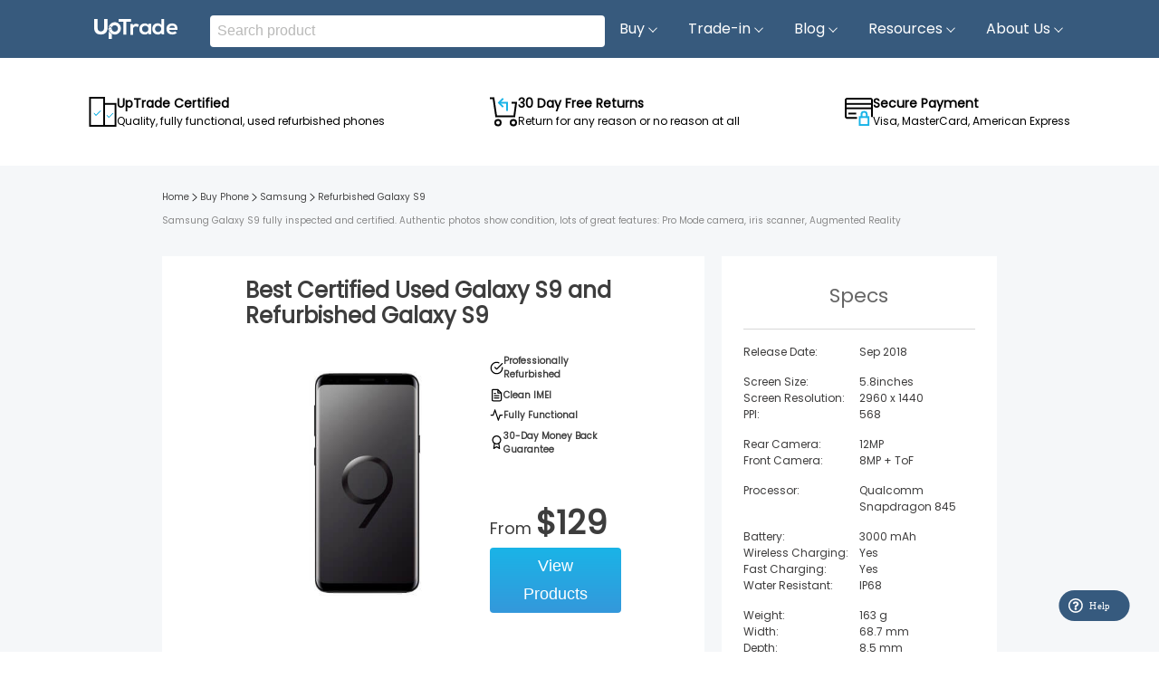

--- FILE ---
content_type: text/html; charset=utf-8
request_url: https://uptradeit.com/buy-used-refurbished-galaxy-s9
body_size: 32068
content:
<!DOCTYPE html><html><head><meta charSet="utf-8"/><meta name="apple-mobile-web-app-capable" content="yes"/><meta name="viewport" content="width=device-width, initial-scale=1.0, minimum-scale=1.0, maximum-scale=1.0, user-scalable=no"/><meta name="twitter:card" content="summary"/><script defer="" id="google-tag-manager">
           (function(w,d,s,l,i){w[l]=w[l]||[];w[l].push({&#x27;gtm.start&#x27;:
           new Date().getTime(),event:&#x27;gtm.js&#x27;});var f=d.getElementsByTagName(s)[0],
           j=d.createElement(s),dl=l!=&#x27;dataLayer&#x27;?&#x27;&amp;l=&#x27;+l:&#x27;&#x27;;j.async=true;j.src=
           &#x27;https://www.googletagmanager.com/gtm.js?id=&#x27;+i+dl;f.parentNode.insertBefore(j,f);
           })(window,document,&#x27;script&#x27;,&#x27;dataLayer&#x27;,&#x27;GTM-5S2WC9J&#x27;);</script><script type="application/ld+json">{"@context":"https://schema.org/","@type":"BreadcrumbList","name":"Breadcrumb","itemListElement":[{"name":"Home","position":1,"@type":"ListItem","item":"https://uptradeit.com"},{"name":"Buy Phone","position":2,"@type":"ListItem","item":"https://uptradeit.com/buy-phone"},{"name":"Samsung","position":3,"@type":"ListItem","item":"https://uptradeit.com/buy-used-refurbished-samsung"},{"name":"Refurbished Galaxy S9","position":4,"@type":"ListItem","item":"https://uptradeit.com/buy-used-refurbished-galaxy-s9"}]}</script><script type="application/ld+json">{"@context":"https://schema.org","@type":"Product","name":"Certified Used Galaxy S9","description":"Best deals on Certified Used and Refurbished Galaxy S9. Up to 70% off compared to new ✌ Free shipping ✅ 100% fully function ✅ 30 days risk free ","image":["https://d3c745jesl5pj3.cloudfront.net/sell/web/Galaxy%20S9_cc4c0d8645de4190be1327fc7c99fbe8_d044aa5b85f54d4db4221af3e188ca90.webp"],"review":{"@type":"Review","reviewRating":{"@type":"Rating","ratingValue":"5","bestRating":"5"},"author":{"@type":"Person","name":"Lillian Doherty"}},"sku":"Samsung-Galaxy-S9","gtin":"689354270439","brand":{"@type":"Brand","name":"Samsung"},"offers":{"@type":"Offer","availability":"https://schema.org/InStock","price":"129","priceValidUntil":"2026-04-16","url":"https://uptradeit.com/buy-used-refurbished-galaxy-s9","priceCurrency":"USD","itemCondition":"http://schema.org/RefurbishedCondition","seller":{"@type":"Organization","name":"UpTrade"}},"aggregateRating":{"@type":"AggregateRating","ratingValue":"4.54","reviewCount":952,"bestRating":5,"worstRating":1}}</script><script type="application/ld+json">{"@context":"https://schema.org","@type":"FAQPage","mainEntity":[{"@type":"Question","name":"Why should you buy a used or refurbished Galaxy S9?","acceptedAnswer":{"@type":"Answer","text":"Why pay more if you are getting the same thing? A refurbished Galaxy S9 is fully functional and works exactly like a brand new Galaxy S9, except for minimum to normal wear and tear on the cosmetics of the phone. A refurbished Galaxy S9 is a significant saving option when you plan to buy your next Galaxy S9. Buying a refurbished Galaxy S9 is a fantastic choice. It will net you significant savings, mainly when a new Galaxy S9 costs much more."}},{"@type":"Question","name":"What does it mean if the Galaxy S9 is unlocked?","acceptedAnswer":{"@type":"Answer","text":"Unlocked means the phone is not locked or limited to any carrier. An unlocked Galaxy S9 can be used with any carrier in the United States. If you are unsure whether the phone is compatible with your mobile phone carrier, buying an unlocked phone is the easiest option. An unlocked Galaxy S9 is likewise an incredible phone to buy as a gift since it will work with any carrier or wireless plan they may have."}},{"@type":"Question","name":"What does UpTrade Certified Used mean?","acceptedAnswer":{"@type":"Answer","text":"There are hundreds or even thousands of used phone sellers, but unfortunately, not all are legit. To ensure the quality, we have selected a few reputable resellers and marketplaces that can provide high-quality used and refurbished phones. An UpTrade Certified Used Galaxy S9 means it has passed an in-depth inspection by our Certified Seller. UpTrade Certified means the Galaxy S9 you buy will work and function exactly like a new one."}},{"@type":"Question","name":"What is the return policy for the Used and Refurbished Galaxy S9?","acceptedAnswer":{"@type":"Answer","text":"Sure! The Refurbished Galaxy S9 listed here comes with a 30-day return policy from the Sellers. So if you have any problem with your purchase, you may contact the Seller and return it to them for up to 30 days."}},{"@type":"Question","name":"Are refurbished Android phones as good as new ones?","acceptedAnswer":{"@type":"Answer","text":"That’s a good question! Technically, there’s no difference between refurbished and new except that there may be signs of use (if at all) on a refurbished Android phone. All UpTrade Certified Used Phone Sellers process the phones through a rigorous inspection. As a result, each smartphone is fully functional and works just like a new one."}}]}</script><style>@media (max-width: 1279.98px) {
  .buy-phone-page {
    padding: 80px 24px 48px 24px;
  }

  .buy-phone-page -title {
    padding-top: 93px;
  }
  .review-box{
    width: 100%;
    height: 250px;
    overflow: hidden;
    position: relative;
  }
  .last-one{
    width: 35px;
    height: 35px;
    padding: 10px;
    position: absolute;
    top: 140px;
    background-color:rgba(164, 176, 190, 0.8);
  }
  .next-one{
    width: 35px;
    height: 35px;
    padding: 10px;
    position: absolute;
    right: 20px;
    top: 140px;
    background-color:rgba(164, 176, 190, 0.85);
  }
  .review-card{
    width: 100%;
    height: 400px;
    display: flex;
    flex-shrink: 1;
    flex-direction: column;
  }
  .tab-selected{
    color: #3d3d3d !important;
    border-bottom: 2px solid #3d3d3d;
  }
  .buy-model-page-faq-content{
    padding-bottom: 20px;
  }
  .buy-phone-page-title > h1 {
    font-size: 26px;
    font-weight: 600;
    line-height: 1.43;
  }

  .buy-phone-page-title > h2 {
    font-size: 14px;
    font-weight: 400;
    line-height: 1.43;
  }
  .condition-description-content {
    padding: 16px;
  }
}

@media (min-width: 1280px) {
  .condition-description-content {
    width: calc(11vw + 62%);
    margin: auto;
    padding: 0 !important;
  }

  .buy-phone-page {
    padding-top: 112px;
    padding-bottom: 48px;
    display: flex;
    justify-content: center;
  }
  .cursor{
    cursor: pointer;
  }
  .review-box{
    width: 100%;
    height: 250px;
    overflow: hidden;
    position: relative;
  }
  .tab-selected{
    color: #3d3d3d !important;
    border-bottom: 2px solid #3d3d3d;
  }
  .last-one{
    width: 35px;
    height: 35px;
    padding: 10px;
    position: absolute;
    top: 140px;
    background-color:rgba(164, 176, 190, 0.8);
  }
  .next-one{
    width: 35px;
    height: 35px;
    padding: 10px;
    position: absolute;
    right: 20px;
    top: 140px;
    background-color:rgba(164, 176, 190, 0.85);
  }
  .review-card{
    width: 100%;
    height: 400px;
    display: flex;
    flex-shrink: 1;
    flex-direction: column;
  }
  .buy-model-page-faq-content{
    color: gray !important;
    font-size: 16px !important;
    padding-left: 24px;
    padding-bottom: 20px;
  }
  .buy-phone-page .buy-phone-content {
    max-width: 62%;
    min-width: 800px;
    flex-basis: 62%;
  }

  .buy-phone-page .buy-phone-page-title {
    padding-left: 24px;
    padding-right: 24px;
  }

  .buy-phone-page .buy-phone-page-title > h1 {
    font-size: 40px;
    font-weight: 600;
  }

  .buy-phone-page .buy-phone-page-title > h2 {
    font-size: 14px;
    font-weight: 400;
  }

  .buy-phone-page .buy-phone-search-form {
    display: flex;
    justify-content: space-between;
    padding: 20px 24px 8px 20px;
    z-index: 1;
    top: 64px;
    background: #ffffff;
    position: sticky;
  }

  .buy-phone-page .buy-phone-search-form .select-search {
    flex-basis: 80%;
    height: 43.5px;
  }

  .buy-phone-page .buy-phone-search-form .select-search input {
    width: 100%;
    padding: 3px;
    height: 43.5px;
  }

  .buy-phone-page .buy-phone-search-form input::placeholder {
    color: #c3c3c3;
  }
  .buy-phone-page .buy-phone-search-form .form-search-icon {
    display: none;
  }

  .buy-phone-page .buy-phone-search-form .search-button {
    background: linear-gradient(180deg, #1ab4e7, #3498db);
    color: #fff;
    border-radius: 4px;
    outline: none;
    box-shadow: none;
    flex-basis: 16%;
    line-height: 1.75;
    font-size: 18px;
    font-weight: 500;
    padding: 5px 15px;
    border: none;
  }

  .buy-phone-page .buy-phone-search-form .select-search__select {
    background: #ffffff;
    z-index: 1300;
    border: 1px solid #e2e2e2;
  }

  .buy-phone-page .buy-phone-search-form .select-search__select ul {
    width: 100%;
  }

  .buy-phone-page .buy-phone-search-form .select-search__select li {
    list-style-type: none;
    width: 100%;
    cursor: pointer;
  }

  .buy-phone-page .buy-phone-search-form .select-search__select li button {
    background: none;
    border: none;
    margin: 8px 0;
    width: 100%;
    text-align: start;
  }

  .buy-phone-page .carrier-options {
    padding: 0 24px;
    display: grid;
    grid-template-columns: repeat(5, 1fr);
    grid-column-gap: 24px;
    grid-row-gap: 16px;
    margin-top: 16px;
  }

  .buy-phone-page .carrier-options .carrier-option {
    font-size: 12px;
    color: rgb(132, 132, 132);
    background: rgb(255, 255, 255);
    border: 1px solid #e9e9e9;
    cursor: pointer;
    padding: 8px 0;
    display: flex;
    justify-content: center;
  }

  .buy-phone-page .carrier-options .carrier-option:hover {
    color: #ffffff;
    background: linear-gradient(rgb(26, 180, 231) 0%, rgb(52, 152, 219) 100%);
  }

  .buy-phone-page .carrier-options .selected-carrier-option {
    color: #ffffff;
    background: linear-gradient(rgb(26, 180, 231) 0%, rgb(52, 152, 219) 100%);
    outline: none;
  }

  .buy-phone-page .option-controllers {
    padding: 8px 24px;
    background-color: #ffffff;
  }

  .buy-phone-page .option-controllers .filters-controller {
    display: none;
  }

  .buy-phone-page .desktop-sort {
    color: rgb(0, 0, 0);
  }

  .buy-phone-page .mobile-sort {
    display: none;
  }
}

@media only screen and (max-width: 992px) {
  .rc-pagination-item-after-jump-prev,
  .rc-pagination-item-before-jump-next {
    display: none;
  }
}
@media only screen and (max-width: 576px) {
  .rc-pagination-options {
    display: none;
  }
}

.rc-pagination {
  margin: 0;
  padding: 0;
  font-size: 14px;
}
.title-selected{
  outline: 0;
  border-bottom: 2px solid #fff;
}
.rc-pagination ul,
.rc-pagination ol {
  margin: 0;
  padding: 0;
  list-style: none;
}
.rc-pagination::after {
  display: block;
  clear: both;
  height: 0;
  overflow: hidden;
  visibility: hidden;
  content: " ";
}
.rc-pagination-total-text {
  display: inline-block;
  height: 28px;
  margin-right: 8px;
  line-height: 26px;
  vertical-align: middle;
}
.rc-pagination-item {
  display: inline-block;
  min-width: 28px;
  height: 28px;
  margin-right: 8px;
  font-family: Arial;
  line-height: 26px;
  text-align: center;
  vertical-align: middle;
  list-style: none;
  background-color: #fff;
  border: 1px solid #d9d9d9;
  border-radius: 2px;
  outline: 0;
  cursor: pointer;
  user-select: none;
}
.rc-pagination-item a {
  display: block;
  padding: 0 6px;
  color: rgba(0, 0, 0, 0.85);
  transition: none;
}
.rc-pagination-item a:hover {
  text-decoration: none;
}
.rc-pagination-item:focus,
.rc-pagination-item:hover {
  border-color: #1890ff;
  transition: all 0.3s;
}
.rc-pagination-item:focus a,
.rc-pagination-item:hover a {
  color: #1890ff;
}
.rc-pagination-item-active {
  font-weight: 500;
  background: #fff;
  border-color: #1890ff;
}
.rc-pagination-item-active a {
  color: #1890ff;
}
.rc-pagination-item-active:focus,
.rc-pagination-item-active:hover {
  border-color: #40a9ff;
}
.rc-pagination-item-active:focus a,
.rc-pagination-item-active:hover a {
  color: #40a9ff;
}
.rc-pagination-jump-prev,
.rc-pagination-jump-next {
  outline: 0;
}
.rc-pagination-jump-prev button,
.rc-pagination-jump-next button {
  background: transparent;
  border: none;
  cursor: pointer;
  color: #666;
}
.rc-pagination-jump-prev button:after,
.rc-pagination-jump-next button:after {
  display: block;
  content: "•••";
}
.rc-pagination-prev,
.rc-pagination-jump-prev,
.rc-pagination-jump-next {
  margin-right: 8px;
}
.rc-pagination-prev,
.rc-pagination-next,
.rc-pagination-jump-prev,
.rc-pagination-jump-next {
  display: inline-block;
  min-width: 28px;
  height: 28px;
  color: rgba(0, 0, 0, 0.85);
  font-family: Arial;
  line-height: 28px;
  text-align: center;
  vertical-align: middle;
  list-style: none;
  border-radius: 2px;
  cursor: pointer;
  transition: all 0.3s;
}
.rc-pagination-prev,
.rc-pagination-next {
  outline: 0;
}
.rc-pagination-prev button,
.rc-pagination-next button {
  color: rgba(0, 0, 0, 0.85);
  cursor: pointer;
  user-select: none;
}
.rc-pagination-prev:hover button,
.rc-pagination-next:hover button {
  border-color: #40a9ff;
}
.rc-pagination-prev .rc-pagination-item-link,
.rc-pagination-next .rc-pagination-item-link {
  display: block;
  width: 100%;
  height: 100%;
  font-size: 12px;
  text-align: center;
  background-color: #fff;
  border: 1px solid #d9d9d9;
  border-radius: 2px;
  outline: none;
  transition: all 0.3s;
}
.rc-pagination-prev:focus .rc-pagination-item-link,
.rc-pagination-next:focus .rc-pagination-item-link,
.rc-pagination-prev:hover .rc-pagination-item-link,
.rc-pagination-next:hover .rc-pagination-item-link {
  color: #1890ff;
  border-color: #1890ff;
}
.rc-pagination-prev button:after {
  content: "‹";
  display: block;
}
.rc-pagination-next button:after {
  content: "›";
  display: block;
}
.rc-pagination-disabled,
.rc-pagination-disabled:hover,
.rc-pagination-disabled:focus {
  cursor: not-allowed;
}
.rc-pagination-disabled .rc-pagination-item-link,
.rc-pagination-disabled:hover .rc-pagination-item-link,
.rc-pagination-disabled:focus .rc-pagination-item-link {
  color: rgba(0, 0, 0, 0.25);
  border-color: #d9d9d9;
  cursor: not-allowed;
}
.rc-pagination-slash {
  margin: 0 10px 0 5px;
}
.rc-pagination-options {
  display: inline-block;
  margin-left: 16px;
  vertical-align: middle;
}
@media all and (-ms-high-contrast: none) {
  .rc-pagination-options *::-ms-backdrop,
  .rc-pagination-options {
    vertical-align: top;
  }
}
.rc-pagination-options-size-changer.rc-select {
  display: inline-block;
  width: auto;
  margin-right: 8px;
}
.rc-pagination-options-quick-jumper {
  display: inline-block;
  height: 28px;
  line-height: 28px;
  vertical-align: top;
}
.rc-pagination-options-quick-jumper input {
  width: 50px;
  margin: 0 8px;
}
.rc-pagination-simple .rc-pagination-prev,
.rc-pagination-simple .rc-pagination-next {
  height: 24px;
  line-height: 24px;
  vertical-align: top;
}
.rc-pagination-simple .rc-pagination-prev .rc-pagination-item-link,
.rc-pagination-simple .rc-pagination-next .rc-pagination-item-link {
  height: 24px;
  background-color: transparent;
  border: 0;
}
.rc-pagination-simple .rc-pagination-prev .rc-pagination-item-link::after,
.rc-pagination-simple .rc-pagination-next .rc-pagination-item-link::after {
  height: 24px;
  line-height: 24px;
}
.rc-pagination-simple .rc-pagination-simple-pager {
  display: inline-block;
  height: 24px;
  margin-right: 8px;
}
.rc-pagination-simple .rc-pagination-simple-pager input {
  box-sizing: border-box;
  height: 100%;
  margin-right: 8px;
  padding: 0 6px;
  text-align: center;
  background-color: #fff;
  border: 1px solid #d9d9d9;
  border-radius: 2px;
  outline: none;
  transition: border-color 0.3s;
}
.rc-pagination-simple .rc-pagination-simple-pager input:hover {
  border-color: #1890ff;
}
.rc-pagination.rc-pagination-disabled {
  cursor: not-allowed;
}
.rc-pagination.rc-pagination-disabled .rc-pagination-item {
  background: #f5f5f5;
  border-color: #d9d9d9;
  cursor: not-allowed;
}
.rc-pagination.rc-pagination-disabled .rc-pagination-item a {
  color: rgba(0, 0, 0, 0.25);
  background: transparent;
  border: none;
  cursor: not-allowed;
}
.rc-pagination.rc-pagination-disabled .rc-pagination-item-active {
  background: #dbdbdb;
  border-color: transparent;
}
.rc-pagination.rc-pagination-disabled .rc-pagination-item-active a {
  color: #fff;
}
.rc-pagination.rc-pagination-disabled .rc-pagination-item-link {
  color: rgba(0, 0, 0, 0.25);
  background: #f5f5f5;
  border-color: #d9d9d9;
  cursor: not-allowed;
}
.rc-pagination.rc-pagination-disabled .rc-pagination-item-link-icon {
  opacity: 0;
}
.rc-pagination.rc-pagination-disabled .rc-pagination-item-ellipsis {
  opacity: 1;
}
.color-red{
  color: #BC0000 !important;
}
.sale-img{
  margin-right: 6px;
}</style><title>Buy Refurbished &amp; Used Galaxy S9 for Sale - UpTrade®</title><meta name="robots" content="index,follow"/><meta name="description" content="Samsung Galaxy S9 fully inspected and certified. Authentic photos show condition, lots of great features: Pro Mode camera, iris scanner, Augmented Reality"/><meta property="og:title" content="Buy Refurbished &amp; Used Galaxy S9 for Sale - UpTrade®"/><meta property="og:description" content="Samsung Galaxy S9 fully inspected and certified. Authentic photos show condition, lots of great features: Pro Mode camera, iris scanner, Augmented Reality"/><meta property="og:url" content="https://uptradeit.com//buy-used-refurbished-galaxy-s9"/><meta property="og:type" content="product.group"/><meta property="og:image" content="https://uptradeit.com/og_logo.png"/><meta property="og:image:width" content="200"/><meta property="og:image:height" content="200"/><meta property="og:site_name" content="UpTrade"/><link rel="canonical" href="https://uptradeit.com//buy-used-refurbished-galaxy-s9"/><meta name="next-head-count" content="21"/><link rel="shortcut icon" href="https://d3shkncr7uztfs.cloudfront.net/sell-website/build/buy/favicon.ico"/><noscript data-n-css=""></noscript><script defer="" nomodule="" src="/_next/static/chunks/polyfills-0d1b80a048d4787e.js"></script><script src="/_next/static/chunks/webpack-c491b2a411a4f8fa.js" defer=""></script><script src="/_next/static/chunks/framework-a87821de553db91d.js" defer=""></script><script src="/_next/static/chunks/main-5291c5febaaa0913.js" defer=""></script><script src="/_next/static/chunks/pages/_app-c01ee8244313e91e.js" defer=""></script><script src="/_next/static/chunks/962-c2eccdeae155410a.js" defer=""></script><script src="/_next/static/chunks/pages/%5BmatchName%5D-58fe6c4649c3f68f.js" defer=""></script><script src="/_next/static/HTzGVL11n7ec5GxV5e70D/_buildManifest.js" defer=""></script><script src="/_next/static/HTzGVL11n7ec5GxV5e70D/_ssgManifest.js" defer=""></script><style>@font-face{font-family:"Poppins";font-style:normal;font-weight:400;font-display:swap;src:url(https://fonts.gstatic.com/s/poppins/v15/pxiEyp8kv8JHgFVrJJbecnFHGPezSQ.woff2) format("woff2");unicode-range:U+0900-097F,U+1CD0-1CF6,U+1CF8-1CF9,U+200C-200D,U+20A8,U+20B9,U+25CC,U+A830-A839,U+A8E0-A8FB}@font-face{font-family:"Poppins";font-style:normal;font-weight:400;font-display:swap;src:url(https://fonts.gstatic.com/s/poppins/v15/pxiEyp8kv8JHgFVrJJnecnFHGPezSQ.woff2) format("woff2");unicode-range:U+0100-024F,U+0259,U+1E00-1EFF,U+2020,U+20A0-20AB,U+20AD-20CF,U+2113,U+2C60-2C7F,U+A720-A7FF}@font-face{font-family:"Poppins";font-style:normal;font-weight:400;font-display:swap;src:url(https://fonts.gstatic.com/s/poppins/v15/pxiEyp8kv8JHgFVrJJfecnFHGPc.woff2) format("woff2");unicode-range:U+0000-00FF,U+0131,U+0152-0153,U+02BB-02BC,U+02C6,U+02DA,U+02DC,U+2000-206F,U+2074,U+20AC,U+2122,U+2191,U+2193,U+2212,U+2215,U+FEFF,U+FFFD}.dropup,.dropright,.dropdown,.dropleft{position:relative}.dropdown-toggle{white-space:nowrap}.dropdown-toggle:empty::after{margin-left:0}.dropdown-input{display:none}.dropdown-input{display:none}.dropdown-menu{position:absolute;top:100%;left:0;z-index:1000;display:none;float:left;min-width:12rem;padding:.5rem 0;margin:.125rem 0 0;text-align:left;list-style:none;background-clip:padding-box;border:1px solid rgba(0,0,0,0.15);font-size:1rem;border-radius:.25rem;box-shadow:0 .5rem 1rem rgba(0,0,0,0.175)}.dropdown-input+.dropdown-menu{display:none}.dropdown-input:checked+.dropdown-menu{display:block}*,*::before,*::after{box-sizing:border-box}html{font-family:sans-serif;line-height:1.15;-webkit-text-size-adjust:100%;-webkit-tap-highlight-color:rgba(0,0,0,0)}article,aside,figcaption,figure,footer,header,hgroup,main,nav,section{display:block}body{margin:0;font-family:Poppins,Helvetica,Arial,sans-serif;font-weight:400;line-height:1.5;text-align:left;font-size:1rem}[tabindex="-1"]:focus:not(:focus-visible){outline:0}h1,h2,h3,h4,h5,h6{margin-top:0;margin-bottom:.5rem}p{margin-top:0;margin-bottom:1rem}ol,ul,dl{margin-top:0;margin-bottom:1rem}ol ol,ul ul,ol ul,ul ol{margin-bottom:0}blockquote{margin:0 0 1rem}b,strong{font-weight:700}small{font-size:80%}a{text-decoration:none;background:transparent;color:inherit}img{vertical-align:middle;border-style:none}svg{overflow:hidden;vertical-align:middle}table{border-collapse:collapse}th{text-align:inherit}label{display:inline-block;margin-bottom:.5rem}button,h1,h2,h3,h4,h5,h6,.h1,.h2,.h3,.h4,.h5,.h6{margin-bottom:.5rem;font-weight:400;line-height:1.2}h1,.h1{font-size:2.5rem}img,amp-img{border:0}amp-img[class^="i-amp"],amp-img[class^="-amp"]{height:auto;max-width:100%}table{width:100%;margin-bottom:1rem}@media(prefers-color-scheme:light){table{color:#212529}}table th,table td{padding:.75rem;vertical-align:top}@media(prefers-color-scheme:light){table th,table td{border-top:1px solid #dee2e6}}@media(prefers-color-scheme:dark){table th,table td{border-top:1px solid #343a40}}table thead th{vertical-align:bottom}@media(prefers-color-scheme:light){table thead th{border-bottom:2px solid #dee2e6}}@media(prefers-color-scheme:dark){table thead th{border-bottom:2px solid #343a40}}@media(prefers-color-scheme:light){table tbody+tbody{border-top:2px solid #dee2e6}}@media(prefers-color-scheme:dark){table tbody+tbody{border-top:2px solid #343a40}}header{width:100%;z-index:1200;top:0}@media(prefers-color-scheme:light){header.full-width{background:#fff}}@media(prefers-color-scheme:dark){header.full-width{background:#212529}}header.fixed{position:fixed}.mega-menu .header{flex:0 0 100%;max-width:100%}.mega-menu .header .container{padding-right:0;padding-left:0}.mega-menu .row-header,.mega-menu .row-stage{display:flex;flex-wrap:wrap}.mega-menu .logo{top:2px;position:relative;margin-left:40px}.mega-menu li,.mega-menu ol,.mega-menu ul{padding:0}.mega-menu #mobile:checked+.main-menu{display:block;height:100vh;max-height:100vh;overflow:scroll;background:rgba(0,0,0,0.5)}.mega-menu #mobile-menu{position:relative;display:block;padding:16px;cursor:pointer;background:#375a7d}.hamburger-hidden{display:none}.mega-menu #mobile-menu span.main-menu-dropdown-icon{bottom:0;width:50px;cursor:pointer}.mega-menu #mobile-menu .main-menu-dropdown-icon,.mega-menu #mobile-menu span.main-menu-dropdown-icon{position:absolute;top:0;right:0}.mega-menu .main-menu{z-index:100;margin:auto}.mega-menu .main-menu:after,.mega-menu .main-menu:before{content:"";display:table;clear:both}.mega-menu .main-menu a{text-decoration:none}.mega-menu .main-menu li{position:relative;display:block}.mega-menu .main-menu .main-menu{display:none;max-height:100%}.mega-menu .main-menu .main-menu-dropdown-list{display:none}.mega-menu .main-menu .main-menu-dropdown-list:not(.main-menu-dropdown-megamenu) a,.mega-menu .main-menu .main-menu-dropdown-list:not(.main-menu-dropdown-shop) a{transition:transform .25s ease-out;transform:translate3d(0,0,0)}
 .mega-menu .main-menu .main-menu-dropdown-list:not(.main-menu-dropdown-megamenu) a:hover,.mega-menu .main-menu .main-menu-dropdown-list:not(.main-menu-dropdown-shop) a:hover{transform:translate3d(3px,0,0)}.mega-menu .main-menu .main-menu-dropdown-list.main-menu-dropdown-megamenu li:first-child{font-weight:700;border-bottom:1px solid #dee2e6}.mega-menu .main-menu .main-menu-dropdown-list.main-menu-dropdown-megamenu li{border:0}.mega-menu .main-menu .main-menu-dropdown-item-subtitle{font-size:.75rem;text-indent:10px;margin-left:10px}.mega-menu .main-menu input[type="checkbox"]:checked+.main-menu-dropdown-list{display:block}.mega-menu .main-menu input[type="checkbox"],.mega-menu .main-menu ul span.main-menu-dropdown-icon{display:none}.mega-menu .main-menu label{margin-bottom:0}.mega-menu .main-menu label.main-menu-dropdown-icon{width:100%;height:50px;cursor:pointer;z-index:10}.mega-menu .main-menu label.main-menu-dropdown-icon,.mega-menu .main-menu li label.main-menu-dropdown-icon{position:absolute;top:0;right:0}.mega-menu .main-menu>ul>li{cursor:pointer}.mega-menu .main-menu .tip{padding:2px 5px;background:#0084b4;color:white;text-shadow:none;border-radius:3px;left:10px;position:relative;text-transform:uppercase;font-size:.75rem;top:-2px}.mega-menu .main-menu .tip:before{right:100%;top:50%;border:solid transparent;content:" ";height:0;width:0;position:absolute;pointer-events:none;border-color:rgba(255,255,255,0);border-right-color:#0084b4;border-width:5px;margin-top:-5px}.mega-menu .main-menu .notification-info{position:absolute;width:100%;text-align:center;top:50%;margin-top:-4px;left:0;padding:0;display:block;line-height:1}.mega-menu .main-menu .notification-info .notification-qty{position:absolute;top:-12px;right:10px;width:15px;height:15px;display:block;font-size:.75rem;color:white;background-color:red;text-align:center;line-height:15px;border-radius:20px}@media(max-width:992px){.header .main-menu .logo{top:3px}.header .main-menu span.logo{top:1px}.header .main-menu .fa{min-width:25px}}@media(max-width:992px) and (prefers-color-scheme:light){.header .main-menu .active{color:#212529;background:#fff}}@media(max-width:992px) and (prefers-color-scheme:dark){.header .main-menu .active{color:#f8f9fa;background:#212529}}@media(max-width:992px) and (prefers-color-scheme:light){.header .main-menu .main-menu-dropdown .main-menu-dropdown-list{background:#fff}}@media(max-width:992px) and (prefers-color-scheme:dark){.header .main-menu .main-menu-dropdown .main-menu-dropdown-list{background:#fff;color:#000}}@media(max-width:992px){.header .main-menu .main-menu-dropdown .main-menu-dropdown-list li .main-menu-dropdown-item-subtitle{text-indent:30px;margin-left:30px}}@media(max-width:992px) and (prefers-color-scheme:light){.header .main-menu .main-menu-dropdown .main-menu-dropdown-list li a{color:#212529}}@media(max-width:992px) and (prefers-color-scheme:dark){.header .main-menu .main-menu-dropdown .main-menu-dropdown-list li a{color:#000}}@media(max-width:992px) and (prefers-color-scheme:light){.header .main-menu .main-menu-dropdown .main-menu-dropdown-list li a li a{color:#212529}}@media(max-width:992px) and (prefers-color-scheme:dark){.header .main-menu .main-menu-dropdown .main-menu-dropdown-list li a li a{color:#f8f9fa}}@media(max-width:992px) and (prefers-color-scheme:light){.header .main-menu .main-menu-dropdown .main-menu-dropdown-list li a li a:hover{background:#fff}}@media(max-width:992px){.header .main-menu .main-menu-dropdown-list li{text-indent:30px;padding:11px 0}.header .main-menu .main-menu-dropdown-list li ul li{text-indent:30px}.header .main-menu .main-menu-dropdown-list li ul li ul li{text-indent:45px}.header .main-menu .notification-info .notification-qty{position:absolute;top:-3px;right:15px}}@media(min-width:992px) and (prefers-color-scheme:light){.header .main-menu .active,.header .main-menu .active>i{color:#fff;background:#0084b4}}@media(min-width:992px) and (prefers-color-scheme:dark){.header .main-menu .active,.header .main-menu .active>i{color:#fff;background:#0084b4}}@media(min-width:992px) and (prefers-color-scheme:light){.header .main-menu .active i,.header .main-menu .active>i i{color:#fff}}@media(min-width:992px) and (prefers-color-scheme:dark){.header .main-menu .active i,.header .main-menu .active>i i{color:#dee2e6}}@media(min-width:992px) and (prefers-color-scheme:light){.header .main-menu .main-menu-dropdown .main-menu-dropdown-list{background:#fff}}@media(min-width:992px) and (prefers-color-scheme:dark){.header .main-menu .main-menu-dropdown .main-menu-dropdown-list{background:#fff}}@media(min-width:992px) and (prefers-color-scheme:light){.header .main-menu .main-menu-dropdown .main-menu-dropdown-list li a,.header .main-menu .main-menu-dropdown .main-menu-dropdown-list li i{color:#212529}}@media(min-width:992px) and (prefers-color-scheme:dark){.header .main-menu .main-menu-dropdown .main-menu-dropdown-list li a,.header .main-menu .main-menu-dropdown .main-menu-dropdown-list li i{color:#212529}
}@media(min-width:992px) and (prefers-color-scheme:light){.header .main-menu .main-menu-dropdown .main-menu-dropdown-list li a li a,.header .main-menu .main-menu-dropdown .main-menu-dropdown-list li a li i,.header .main-menu .main-menu-dropdown .main-menu-dropdown-list li i li a,.header .main-menu .main-menu-dropdown .main-menu-dropdown-list li i li i{color:#212529}}@media(min-width:992px) and (prefers-color-scheme:dark){.header .main-menu .main-menu-dropdown .main-menu-dropdown-list li a li a,.header .main-menu .main-menu-dropdown .main-menu-dropdown-list li a li i,.header .main-menu .main-menu-dropdown .main-menu-dropdown-list li i li a,.header .main-menu .main-menu-dropdown .main-menu-dropdown-list li i li i{color:#f8f9fa}}@media(min-width:992px) and (prefers-color-scheme:light){.header .main-menu .main-menu-dropdown .main-menu-dropdown-list li a li a:hover,.header .main-menu .main-menu-dropdown .main-menu-dropdown-list li a li i:hover,.header .main-menu .main-menu-dropdown .main-menu-dropdown-list li i li a:hover,.header .main-menu .main-menu-dropdown .main-menu-dropdown-list li i li i:hover{background:#fff}}@media(min-width:992px) and (prefers-color-scheme:dark){.header .main-menu .main-menu-dropdown .main-menu-dropdown-list li a li a:hover,.header .main-menu .main-menu-dropdown .main-menu-dropdown-list li a li i:hover,.header .main-menu .main-menu-dropdown .main-menu-dropdown-list li i li a:hover,.header .main-menu .main-menu-dropdown .main-menu-dropdown-list li i li i:hover{background:#212529}}@media(min-width:992px){.header .main-menu .main-menu{display:block}.header .main-menu .main-menu-dropdown-item-subtitle{text-indent:10px;margin-left:0}.header #mobile-menu{display:none}.header .main-menu label.main-menu-dropdown-icon{display:none}.header .main-menu ul span.main-menu-dropdown-icon{display:inline-block}.header .main-menu .main-menu-dropdown-list{border-width:0;margin:0;position:absolute;top:100%;left:0;z-index:100;display:none;min-width:250px;box-shadow:0 .25rem 1rem rgba(0,0,0,0.15)}.header .main-menu .main-menu-dropdown-list a{padding:10px 15px}.header .main-menu .main-menu-dropdown-list li{float:none;border-width:1px 0 0}.header .main-menu .main-menu-dropdown-list .main-menu-dropdown-list{top:0;left:100%}.header .main-menu .main-menu-dropdown-list .main-menu-dropdown-icon{position:absolute;top:0;right:0;padding:1em}.header .main-menu .main-menu-dropdown-list.main-menu-dropdown-shop{min-width:250px;right:100%;left:54px;transform:translate(-100%,0)}.header .main-menu .main-menu-dropdown-list.main-menu-dropdown-megamenu{min-width:800px;left:50%;transform:translate(-50%,0)}.header .main-menu input[type="checkbox"]:checked+.main-menu-dropdown-list{display:none}.header .main-menu li:hover>input[type="checkbox"]+.main-menu-dropdown-list{display:block}.header .main-menu .main-menu-shop{width:54px}.header .main-menu .main-menu-right{float:right}}.arrow-down:before,.arrow-right:before{content:"";border-style:solid;border-width:0 1px 1px 0;display:inline-block;padding:3px;position:absolute;top:50%}.header .arrow-down{padding-right:16px}.header .arrow-down:before{right:16px;transform:translate(-50%,-50%) rotate(45deg);margin-top:-1px}.arrow-right:before{right:16px;transform:rotate(-45deg);margin-top:2px}.header .main-menu .hamburger{position:absolute;left:50%;top:50%;transform:translate(-50%,-50%);width:20px;height:1px}@media(prefers-color-scheme:light){.header .main-menu .hamburger{background:#f8f9fa}}@media(prefers-color-scheme:dark){.header .main-menu .hamburger{background:#f8f9fa}}.header .main-menu .hamburger:after,.header .main-menu .hamburger:before{position:absolute;left:50%;top:50%;transform:translate(-50%,-50%);width:20px;height:1px}@media(prefers-color-scheme:light){.header .main-menu .hamburger:after,.header .main-menu .hamburger:before{background:#f8f9fa}}@media(prefers-color-scheme:dark){.header .main-menu .hamburger:after,.header .main-menu .hamburger:before{background:#f8f9fa}}.header .main-menu .hamburger:before{content:"";top:-5px}.header .main-menu .hamburger:after{content:"";top:7px}.clearfix::after{display:block;clear:both;content:""}.more-blog-list-hidden{display:none}.main-menu *{border:0}@media(min-width:1280px){#desktop-buy-menu-dropdown-list{left:-200px}#desktop-buy-dropdown{padding:16px;min-height:300px;display:flex}.buy-dropdown-left{display:flex;flex-direction:column;justify-content:space-between;cursor:default;color:rgba(0,0,0,0.65);border-right:1px solid #d8d8d8}.buy-dropdown-left .buy-category-item[selected]{border:0;outline:0;color:#375a7d;text-decoration:underline}#all-product{padding:6px 16px;color:#1ab4e7;overflow:hidden;text-overflow:ellipsis;white-space:nowrap;cursor:pointer;position:relative}.buy-dropdown-right{padding:0 24px;overflow-x:auto;}.buy-dropdown-right .show{display:grid;grid-template-columns:repeat(2,1fr);width:400px;height:300px}
.buy-dropdown-right .hidden{display:none}.buy-dropdown-right .buy-nav-list{width:400px;height:300px;display:grid;grid-template-columns:repeat(2,1fr)}.buy-category-item{cursor:pointer;padding:4px 16px;display:flex;align-items:center;justify-content:space-between}.buy-category-item>amp-img{display:none}.buy-category-item>img{display:none}.buy-category-item-selected>img{display:block}.buy-dropdown-left .buy-category-item[selected]>amp-img{display:block}.buy-category-item:hover{background:rgba(0,0,0,0.04)}.buy-dropdown-right .nav-link-item{color:rgba(0,0,0,0.65)}#desktop-buy-menu-dropdown-list{left:-200px}#desktop-buy-dropdown{padding:16px;min-height:300px;display:flex}.buy-dropdown-left{display:flex;flex-direction:column;justify-content:space-between;cursor:default;color:rgba(0,0,0,0.65);border-right:1px solid #d8d8d8}.buy-dropdown-left .buy-category-item[selected]{border:0;outline:0;color:#375a7d;text-decoration:underline}.buy-dropdown-left .buy-category-item-selected{border:0;outline:0;color:#375a7d;text-decoration:underline}#all-product{padding:6px 16px;color:#1ab4e7;overflow:hidden;text-overflow:ellipsis;white-space:nowrap;cursor:pointer;position:relative}.buy-dropdown-right{padding:0 24px}.buy-dropdown-right div[role="list"]{display:grid;grid-template-columns:repeat(2,1fr)}.buy-category-item{cursor:pointer;padding:4px 16px;display:flex;align-items:center;justify-content:space-between}.buy-category-item>amp-img{display:none}.buy-dropdown-left .buy-category-item[selected]>amp-img{display:block}.buy-category-item:hover{background:rgba(0,0,0,0.04)}.UpTrade-header{height:64px;padding:0 88px;display:flex;align-items:center;background:#375a7d}.UpTrade-header ul#desktop{display:flex;align-items:center}.mega-menu .main-menu>ul>li>a{color:#fff}.mega-menu .main-menu>ul>li a{text-overflow:ellipsis;white-space:nowrap;padding:16px;cursor:pointer;position:relative;display:block}.arrow-down:before,.arrow-right:before{border-color:#fff}.home-content .brand{width:101px;height:80px;display:flex;justify-content:center;align-items:center;border:1px solid #fff;border-radius:5px}.home-content{background-color:#375a7d;color:#f5f7f9;display:flex;justify-content:space-between;padding:104px 15vw 40px}.phone-list-show{max-width:72vw;margin-top:60px;margin-left:auto;margin-right:auto;display:grid;grid-template-columns:repeat(4,1fr);gap:24px}.phone-list-show .phone-card{border:1px solid #e9e9e9}.phone-list-show .phone-card .image-container{padding:16px 0;display:flex;justify-content:center}.phone-list-show .phone-card .phone-info{border-top:1px solid #e9e9e9;padding:25px 16px;color:#222;font-size:16px}.phone-list-show .phone-card .phone-info .price{color:#3bba00}.home-reviews .reviews-list{display:grid;grid-template-columns:repeat(3,1fr);gap:24px;width:100%}.home-reviews .reviews-list .review-card{padding:24px;box-shadow:0 1px 10px 0 rgb(0 0 0 / 7%)}.home-reviews .reviews-list .review-card .review-info{display:flex;justify-content:space-between;margin-bottom:8px}.home-reviews .reviews-list .review-card .review-content{color:#272729;font-size:17px;height:180px;display:-webkit-box;text-overflow:ellipsis;overflow:hidden;-webkit-line-clamp:7;-webkit-box-orient:vertical}.home-reviews{padding:80px;border-top:2px solid #f4f4f4;display:flex;flex-direction:column;align-items:center}.home-reviews .view-more-link{margin-top:24px;margin-bottom:24px;color:#00b4f3;font-size:14px;text-decoration:none}.UpTrade-footer{padding-top:32px;padding-left:104px;padding-right:104px;background-color:#375a7d;color:#fff}.copy-right{padding:18px 104px}.terms{display:grid;grid-template-columns:auto 1fr 1fr auto 1fr;column-gap:8%}.UpTrade-footer a{color:#fff;text-decoration:none}.UpTrade-footer .footer-container{margin-top:32px;padding-bottom:50px;display:flex;justify-content:space-between}.UpTrade-footer .footer-nav-container{display:grid;width:60%;grid-template-columns:repeat(5,1fr)}.UpTrade-footer .footer-nav-list{display:flex;flex-direction:column;font-size:12px;row-gap:8px}.UpTrade-footer .footer-nav-list .footer-nav-title{font-size:18px;margin-bottom:16px}.UpTrade-footer .popular-title{font-size:18px;font-weight:500;line-height:34px;margin-bottom:8px}.UpTrade-footer .popular-list{display:grid;grid-template-columns:repeat(5,1fr);column-gap:8%;font-size:12px}.popular-container{padding-bottom:50px}.UpTrade-footer .footer-subscribe{max-width:30%;flex-basis:30%}.UpTrade-footer .footer-subscribe .footer-subscribe-title{font-size:18px;font-weight:700;margin-bottom:16px}.UpTrade-footer .subscribe-form .subscribe-form-input{display:flex;justify-content:space-between;width:100%}.UpTrade-footer .subscribe-form input{flex-basis:60%;height:55px}.UpTrade-footer .subscribe-form input{width:100%}.UpTrade-footer .subscribe-form input::placeholder{color:#b9b9b8}.footer-subscribe .subscribe-hidden{display:none}.footer-subscribe .subscribe-success{margin-top:4px}.UpTrade-footer .subscribe-form button{background:linear-gradient(180deg,#1ab4e7,#3498db);color:#fff;border-radius:4px;outline:0;box-shadow:none;flex-basis:38%;font-size:18px;padding:3.5px 15px;border:1px solid rgba(0,0,0,0.23)}
.UpTrade-footer .social-network-subscribe-container{margin-top:24px;display:grid;grid-template-columns:repeat(4,60px)}.UpTrade-footer .social-network-subscribe-container a{display:flex;justify-content:center;align-items:center}.mobile-footer-nav-container{display:none}.about-page{padding-top:64px;padding-bottom:81.75px}.about-page .title-content{padding:60px 0;text-align:center}.about-page .mission-statement-content{display:flex;background:#444b54;align-items:center}.about-page .mission-statement-content .mission-background{flex:1 0;height:480px}.about-page .mission-statement-content .mission-statement-description{display:flex;justify-content:center;align-items:center;flex:1 0}.about-page .description-container{max-width:428px}.about-page .mission-statement-content .mission-statement-title{color:#fff;font-size:36px;font-weight:500;margin-block-start:.83em;margin-block-end:.83em}.about-page .mission-statement-content .description-content{color:#fff;font-size:18px;margin-block-start:1em;margin-block-end:1em}.about-page .our-values{padding:60.75px 0 48.75px;background:#f5f7f9}.about-page .values-item{text-align:center;margin-bottom:46.5px}.about-page .our-values-title{text-align:center;margin-bottom:70.5px}.about-page .values-group{margin:0 auto;display:grid;max-width:1102.5px;grid-column-gap:45px;grid-template-columns:repeat(3,1fr)}.about-page .value-title{color:#222;margin:22.5px auto 7.5px;font-size:18px;font-weight:500;margin-block-start:1em;margin-block-end:1em}.about-page .value-content{color:#898ea2;font-size:16px;margin-block-start:1em;margin-block-end:1em}.about-page .our-team{max-width:808.5px;margin-left:auto;padding-top:46.5px;margin-right:auto;background:#fff}.about-page .our-team>h2{color:#040e3f;font-size:32px;text-align:center;font-weight:500;margin-bottom:57.75px}.about-page .our-team .member-group{margin:0 auto;display:grid;grid-column-gap:89.25px;grid-template-columns:repeat(3,1fr)}.about-page .our-team .member-item{text-align:center;margin-bottom:75px}.about-page .our-team .member-item>h3{color:#000;font-size:19.5px;font-weight:500;margin-block-start:1em;margin-block-end:1em}.about-page .our-team .member-avatar{border-radius:50%;margin-bottom:9px}.about-page .our-team .member-position{font-size:12px;font-weight:500}.about-page .shop-button{width:320px;padding:2px;font-size:20px;color:#fff;background:linear-gradient(90deg,#1ab4e7,#3498db);transition:none;border:0;box-shadow:none;line-height:1.75}.about-page .shop-button:hover{background:#1ab4e7}.faq-page{width:55vw;margin:auto;max-width:1052px;padding-top:64px;padding-bottom:64px}.faq-page-title{font-size:40px;text-align:center;font-weight:600;padding-top:64px;border-bottom:1px solid #e9e9e9;padding-bottom:64px;margin-block-start:.67em;margin-block-end:.67em}.faq-page>h2{color:#000;font-size:24px;margin-top:24px;font-weight:600;margin-bottom:16px;margin-block-start:.83em;margin-block-end:.83em}.faq-section-title{color:#000;background-color:#f5f7f9;cursor:pointer;padding:12px 16px; display: flex;width: 100%; flex-grow: 1;justify-content: space-between;font-size:1.17em;line-height:1.43;font-weight:400;border:0;margin-bottom:10px}.faq-section-title>i::before{border-color:#000}.faq-page h2{margin-block-start:.83em;margin-block-end:.83em}.faq-section-content{display:flex;padding:8px 16px 16px;font-size:14px;line-height:1.43;color:rgba(0,0,0,1);font-weight:400}.faq-page .faq-button{width:320px;padding:2px;font-size:20px;color:#fff;background:linear-gradient(90deg,#1ab4e7,#3498db);transition:none;border:0;box-shadow:none;line-height:1.75}.buy-phone-conditions{width:11.2vw;min-width:200px;margin-right:24px}.conditions-content{position:sticky;top:84px;height:86vh;overflow:auto;padding:16px 16px 80px 16px;border:1px solid #e9e9e9}.condition-section .condition-header{background:0;border:0;padding:12px 0;font-weight:700;text-transform:uppercase;font-size:16px;line-height:1.5;margin-bottom:0}.accordion-header-item{padding:0;display:flex;justify-content:space-between;align-items:center;cursor:pointer;border-bottom:1px solid #d9d9d9}.condition-content{padding:0}.condition-content .condition-item{color:#848484;font-weight:400;font-size:16px;padding:8px 0;cursor:pointer}.condition-content .selected-condition-item{border-bottom:0;outline:0;color:#1ab4e7;font-weight:400;cursor:pointer;font-size:16px;padding:8px 0}.search-form .select-search{height:30px}.search-form .select-search__select{background:#fff;z-index:1300;border:1px solid #e2e2e2}.search-form .select-search__select ul{width:100%}.search-form .select-search__select li{list-style-type:none;width:100%;cursor:pointer}.search-form .select-search__select li button{background:0;border:0;margin:8px 0;width:100%;text-align:start}.sort-controller{display:flex;justify-content:flex-end}.sort-controller .dropdown-toggle{font-size:14px;display:flex;align-items:center;column-gap:16px;cursor:pointer}.sort-controller .dropdown-menu{padding:8px 12px;background-color:#fff}.sort-controller .dropdown-item{padding:8px 0;cursor:pointer;outline:0;display:flex;align-items:center;justify-content:space-between}
.sort-controller>label{position:relative}.mobile-phone-list{display:none}.desktop-phone-list{display:flex;flex-direction:column;row-gap:8px;}.desktop-phone-list-on-blog{width: 70%;margin-left: 15%;margin-top: 20px;}.desktop-phone-list .phone-list-item{padding:0 20px;display:grid;grid-template-columns:20% 30% 25% 25%;border:1px solid #e2e2e2;align-items:center;text-decoration:none;cursor:pointer}.phone-list-item .condition-container{display:flex;align-items:center;justify-content:center}.desktop-phone-list .phone-list-item:hover{border:1px solid #e1e1e1;box-shadow:0 4px 10px 0 rgba(0,0,0,0.3)}.desktop-phone-list .phone-list-item .description{display:flex;flex-direction:column;justify-content:center;row-gap:10px;font-size:24px;color:#3d3d3d}.desktop-phone-list .phone-list-item .description .attr{font-size:18px}.desktop-phone-list .phone-list-item .action{display:flex;justify-content:flex-end;align-items: center;column-gap:8px}.action-trade-in{justify-content: unset !important;}.desktop-phone-list .phone-list-item .price{font-size:36px;color:#3d3d3d}.desktop-phone-list .phone-list-item-amazon .price{display:flex;align-items:center;} .price{font-size:36px;color:#3d3d3d}.old-price{text-decoration:line-through;font-size:24;color:#727171}.desktop-phone-list .phone-list-item .view-detail{font-size:18px;color:#fff;background-color:#509bd7;padding:0 12px;border-radius:999px}.accordion-content{margin:0}.condition{display:flex;padding:6px 0;justify-content:center;width:146px;font-size:18px;font-weight:bold;color:#fff;border-radius:999px;height:36px}.sort-drawer-close{display:none}.sort-drawer-show{display:none}.filter-controller{display:none}.condition-alert{margin-left:8px}.next-page-container{display:flex;justify-content:center;align-items:center;margin-top:16px}.cosmetic-condition-page{padding:134px 14.5vw}.cosmetic-condition-main-title{text-align:center;font-size:36px;font-weight:500;color:#3d3d3d}.cosmetic-condition-secondary-title{text-align:center;font-size:26px;font-weight:500;letter-spacing:0;color:#3d3d3d;margin-top:74px;margin-bottom:34px}.cosmetic-condition-page .divider{height:1px;width:100%;background-color:#d8d8d8}.cosmetic-condition-page .definition-description{font-size:18px;font-weight:600;letter-spacing:0;color:#3d3d3d;margin-top:26px;margin-bottom:74px}.cosmetic-condition-page .conditions{display:flex;flex-direction:column;row-gap:18px}.cosmetic-condition-page .condition-item{display:flex;column-gap:74px;font-size:18px;font-weight:normal;letter-spacing:0;color:#3d3d3d}.cosmetic-condition-page .comparison-description{font-size:18px;font-weight:600;letter-spacing:0;color:#3d3d3d;margin-top:40px;margin-bottom:60px}.cosmetic-condition-page .desktop-comparison-table thead tr th{text-align:center;font-size:18px;font-weight:bold;letter-spacing:0;color:#3d3d3d;border-top:0;padding-bottom:22px;border-bottom:1px solid #dee2e6}.cosmetic-condition-page .desktop-comparison-table tbody tr td{padding-top:34px;padding-bottom:34px;text-align:center;vertical-align:middle;font-size:18px;font-weight:500;letter-spacing:0;color:#3d3d3d;border-color:#dee2e6}.cosmetic-condition-page .desktop-comparison-table tbody tr th{padding-top:34px;padding-bottom:34px;display:flex;justify-content:center;border-color:#dee2e6;border-top:0;border-bottom:1px solid #dee2e6}.cosmetic-condition-page .desktop-comparison-table tbody tr:last-child{border-bottom:1px solid #dee2e6}.cosmetic-condition-page .mobile-table-container{display:none}.model-page .icon-list{display:flex;justify-content:space-around;padding:40px}.model-page .icon-list .icon-list-item{display:flex;align-items:center;column-gap:30px}.model-page .icon-list .icon-list-item .item-list-item-description{font-size:12px}.model-page .icon-list .icon-list-item .item-list-item-description strong{font-size:14px}.model-page .model-content{padding:24px 14vw 64px;background-color:#f5f7f9;display:flex;justify-content:space-between}.model-page .model-content .left{padding:24px;background-color:#fff;flex-basis:65%;display:flex;flex-direction:column;padding:24px 10% 0}.model-page-title{font-size:24px;font-weight:600;color:#3d3d3d;text-align:left}.model-page .model-info{display:flex;align-items:center;width:100%}.model-page .mobile-model-description{display:none}.model-page .desktop-model-description{display:flex;flex-direction:column;justify-content:space-between;height:100%;padding:20px 0;width:50%}.model-page .desktop-model-description .model-tag-item{display:flex;align-items:center;column-gap:20px;font-size:12px;font-weight:600;color:#3d3d3d}.model-page .desktop-model-description .model-price{font-size:18px;font-weight:normal;color:#3d3d3d;margin-top:40px}.model-page .desktop-model-description .model-price>strong{font-size:36px}.model-page .model-info-footer{display:flex;align-items:center;justify-content:center;flex:1}.model-info-footer>a{flex-basis:50%}.model-page .model-info-footer button{height:40px;width:100%}.model-page .model-see-more{background:linear-gradient(180deg,#1ab4e7,#3498db);color:#fff;border-radius:4px;outline:0;box-shadow:none;line-height:1.75;font-size:18px;font-weight:500;padding:5px 15px;border:0;width:"100%"}.model-page .model-content .right{padding:24px;background-color:#fff;flex-basis:33%;display:flex;flex-direction:column}
.model-page .reviews-title{margin:0;font-size:21px;font-weight:700}.model-page .reviews-from{display:flex;align-items:center;margin-top:16px;font-size:12px}.model-page .reviews-subtitle{font-size:14px;margin-top:8px;margin-bottom:16px}.model-page .reviews-subtitle a{color:#1ab4e7;text-decoration:underline}.model-page .divider{height:1px;width:100%;background-color:#d8d8d8;margin:56px 0}.model-page .mobile-img{display:none}.model-page .review-card .review-info{display:flex;justify-content:space-between;margin-bottom:8px}.model-page .review-card .review-content{color:#272729;font-size:17px;height:180px;display:-webkit-box;text-overflow:ellipsis;overflow:hidden;-webkit-line-clamp:7;-webkit-box-orient:vertical}.model-page .review-author{margin:17px 0;font-size:16px;font-weight:700;line-height:1.43;color:rgba(0,0,0,0.65)}.model-reviews-footer a button{color:#169bd5;width:100%;border:1px solid #169bd5;font-size:18px;margin-top:30px;padding-top:5px;padding-bottom:5px;background-color:#fff;outline:0;border-radius:4px;height:40px}.model-reviews-footer a button:hover{text-decoration:none;background-color:rgba(0,0,0,0.04);box-shadow:none}.model-page .blog-content-box{ padding: 20px;display: flex; justify-content: center;}.model-related-content{padding:24px 14vw 0;background-color:#fff;}.model-related-content-footer{display:flex;justify-content:center;margin-top:32px;margin-bottom: 32px;}.model-related-content-footer>a{flex-basis:30%}.model-related-content-footer button{background:linear-gradient(180deg,#1ab4e7,#3498db);color:#fff;border-radius:4px;outline:0;box-shadow:none;line-height:1.75;width:100%;font-size:18px;font-weight:500;padding:5px 15px;border:0}.blog-page{padding-top:64px}.blog-page a{color:-webkit-link;cursor:pointer}.blog-page .blog-detail-content a{color:-webkit-link;cursor:pointer;text-decoration:underline}.blog-page-title{text-align:center;padding:40px 0;font-size:40px;font-weight:600}.blog-main-content{background:#f5f7f9;padding:30px 20vw}.blog-main-content h2{font-size:21px;font-weight:700;line-height:30px}.blog-topic-card{border-radius:3px;box-shadow:0 4px 12px 0 rgb(0 0 0 / 10%);background:#fff}.blog-topic-card amp-img{border-radius:6px}.blog-topic-card-content{padding:12px 20px;color:#000}.blog-topic-card-content h3{font-size:20px;font-weight:700;margin:8px 0}.topic-desc{font-size:12px;list-style:none}.topic-release{color:#848484;font-size:8px;margin-top:2px}#mobile-buy-dropdown{display:none}.blog-list-content{padding:48px 0 44.25px;max-width:865px;margin:0 auto;display:flex;flex-direction:column;row-gap:43px}.blog-list-content .button-container{width:100%;display:flex;justify-content:center}.blog-list-content .button-container>button{background:linear-gradient(180deg,#1ab4e7,#3498db);color:#fff;border-radius:4px;outline:0;box-shadow:none;line-height:1.75;flex-basis:50%;font-size:18px;font-weight:500;padding:5px 15px;border:0}.blog-list-item{display:flex;column-gap:24px;text-decoration:unset}.blog-list-item amp-img{border-radius:6px}.blog-list-item-content{display:flex;flex-direction:column;flex-basis:120%}.blog-list-item-title{font-size:18px;font-weight:bold;color:#000}.blog-list-item-release{color:#888;font-size:12px}.blog-list-item-desc{font-size:12px;color:#000;margin:12px 0}.detail-release-data{display:flex;justify-content:space-between;font-size:12px;margin-top:12px}.blog-detail-main{width:50vw;max-width:805px;margin:0 auto}.blog-detail-content{font-weight:400}.blog-detail-content img{width:100%;height:100%}.blog-detail-content p{margin:18px 0;font-size:18px;color:gray;line-height:normal}.blog-detail-content li{font-size:18px;color:gray;}.reviews-page{padding-top:64px}.reviews-page-content{max-width:860px;margin:40px auto}.reviews-page-title{font-size:28px;font-weight:700;text-align:center;margin:23px 0}.reviews-page-average_rating{display:flex;justify-content:center}.reviews-page-desc{width:50%;margin:10px auto 0;display:flex;justify-content:space-between}.reviews-controller{margin-top:18px;display:flex;border-bottom:1px solid #f4f4f4;padding-bottom:14px;font-size:13px;line-height:30px;color:rgba(0,0,0,0.5);column-gap:120px}.reviews-controller>span{display:flex;align-items:center}.reviews-page-select{margin-left:8px;padding:1px 8px}.reviews-page .review-card{padding:30px 0;border-bottom:1px solid #f4f4f4}.reviews-page .review-author{font-size:16px;font-weight:700;display:flex;column-gap:18px}.reviews-page .review-content{margin-top:15px;color:#666;font-size:14px;line-height:normal}.reviews-page .review-date{color:#888;font-size:12px;margin-top:15px;line-height:normal}.reviews-page .reviews-pagination{display:flex;justify-content:center;margin-top:20px}.terms-page{padding-top:64px}.terms-page .content{margin:68px auto 58px;padding:40px 33.4px 63.5px;max-width:870px}.terms-page h1{font-size:22px;line-height:24px;color:#111;margin:18px 0}.terms-page h2{margin:40px 0 15px;color:#111;font-size:18px;line-height:19px}.terms-page p{color:gray;margin:18px 0;font-size:18px;line-height:normal}.terms-page li{color:gray;margin:8px 0;font-size:18px;line-height:normal}.terms-page .terms-divider{width:200px;height:1px;background:#9a9a99}.contact-page{padding-top:64px}
.contact-page .title-container{height:45vh;padding:80px 13vw 0;max-height:320px;min-height:320px;background-color:#1ab4e7;color:#fff}.contact-page .title-container h1{font-size:36px;line-height:52px;font-weight:700}.contact-page .content-container{height:40vh;min-height:420px;position:relative}.contact-page .contact-card{top:-135px;width:73%;margin:auto;padding:60px 30px;position:relative;box-shadow:0 4px 12px 0 rgb(0 0 0 / 10%);background-color:#fff}.contact-card .card-content{display:flex;justify-content:space-between;gap:24px;margin-top:24px}.card-content>div:first-child{flex:1}.card-content .card-content-field{display:flex;flex-direction:column}.card-content .card-content-field .error-message{color:#f5222d;padding-left:8px;padding-top:4px;font-size:12px}.card-content .card-content-field>label::before{color:#f5222d;content:"*";display:inline-block;font-size:14px;font-family:SimSun,sans-serif;line-height:1;margin-right:4px}.card-content .name-fields{display:flex;width:100%;gap:48px;margin-bottom:24px}.card-content .name-fields>.card-content-field{flex:1}.card-content-field>label{color:#040e3f;margin-bottom:4px;font-size:14px;line-height:1.5}.card-content-field>input{padding:4px 11px;height:36px;border:1px solid rgba(0,0,0,0.23);border-radius:4px}.card-content .card-description{display:grid;min-width:390px;flex-basis:30%;column-gap:30px;grid-template-rows:repeat(2,1fr);grid-template-columns:repeat(2,1fr);font-size:14px}.card-content .card-description h3{font-size:16px;font-weight:700;margin-bottom:2px}.card-content .button-container{display:flex;flex-direction:column;align-items:center;margin-top:24px}.contact-success-message{margin-top:12px;height:24px}.card-content .button-container>button{background:#1ab4e7;width:50%;padding:15px;font-size:18px;border:0;outline:0;color:#fff;border-radius:4px;cursor:pointer}.card-content-field .multiline-input{padding:19px 14px;border-radius:4px;height:auto}.model-page .model-page-description{padding:24px 14vw 0;background-color:#f5f7f9}.model-page .model-page-description .breadcrumbs{display:flex;align-items:center;column-gap:8px;font-size:10px;line-height:21px;flex-wrap:wrap}.model-page .model-page-description .breadcrumbs>*{text-decoration:none;color:#444}.model-page-description-content{font-size:14px;color:#888;padding:24px 0}.model-page-faq{color:#375a7d;text-align:center;padding:8px 14vw 56px}.model-page-faq-item{text-align:left}.model-page-faq-title{padding:10px 0;font-size:22px;font-weight:600}.model-page-faq-content{color:grey;font-size:14px}.mobile-by-dropdown{display:none}.help-mobile{display:none}.global-help{position:fixed;bottom:34px;right:1.5vw;cursor:pointer;z-index:999}.mobile-mission-background{display:none}.home-reviews .mobile-review-list{display:none}.mobile-reviews-title{display:none}.more-blog-list-show{display:flex;flex-direction:column;row-gap:16px}.options-controller-container{top:132px}.mobile-image-container{display:none}.trade-type{font-size:18px;color:#fff;padding:0 12px;border-radius:999px}.Trade-In{background-color:#509bd7}.Production{color:#BC0000 !important;white-space:nowrap;padding-left:30px;}.Production-mobile{color:#BC0000 !important;width:130px !important;padding-left:30px;}.Cash{background-color:#58a55b}.desktop-terms{color:#fff}.mobile-terms{display:none}.model-page-sub-title{font-size:24px;font-weight:500;line-height:40px;letter-spacing:0;color:#666;text-align:center;margin-bottom:56px}.carrier-description{max-height:375px;overflow-y:auto}.carrier-title{font-size:18px}.carrier-content{font-size:12px;font-weight:600;color:#3d3d3d;margin:16px 0}.specs-table{max-height:375px;overflow-y:scroll}.specs-table>p{width:100%;font-size:12px}.specs-table>p>span{display:flex;width:100%;justify-content:space-between}.specs-table>p>span>*{flex:50%}.mobile-break-line{display:none}.other-content .tips{font-size:14px;font-weight:600;letter-spacing:0;color:#3d3d3d;text-align:center;padding:0 14vw}.model-page-condition-item{display:flex;align-items:center;column-gap:100px;margin-bottom:18px;width:70%}.model-page-condition-item .description{font-size:12px;flex:1}.model-page-condition-card{width:146px;padding:4px 0;font-size:18px;font-weight:bold;color:#fff;border-radius:99px;display:flex;justify-content:center;align-items:center}.other-content{padding:0 40px 0}.buy-model-page .conditions{display:flex;flex-direction:column;align-items:center}.price-trend-table{display:flex;flex-direction:column;padding:0 14vw;margin-bottom:0}.buy-model-page .home-reviews{padding-top:0;padding-bottom:0;border-top:0}.price-trend-table-title{display:flex;background-color:#eee;font-size:16px;font-weight:bold;line-height:24px;color:#1a1a1a}.price-trend-table-title>span{flex:1;padding:8px}.price-trend-item{display:flex;font-size:16px;font-weight:bold;line-height:24px;color:#1a1a1a;border-bottom:1px solid #e6e6e6}.price-trend-item>span{flex:1;padding:8px}.mobile-divider{display:none}.model-page .reviews-title{margin:0;font-size:21px;font-weight:700}.mobile-reviews,.mobile-specs{display:none}.buy-model-page-faq{padding:0 14vw}.buy-model-page-faq-title{padding:22px 0;font-size:22px;font-weight:700}.buy-model-page-faq-content{color:grey;padding-left:48px;font-size:12px}
.buy-model-page-footer{display:flex;justify-content:center;column-gap:32px;margin-bottom:64px}.buy-model-page-footer>*{width:20%}.second-button{color:#169bd5;border:1px solid #169bd5;font-size:18px;padding-top:5px;padding-bottom:5px;background-color:#fff;outline:0;border-radius:4px;height:40px}.second-button:hover{text-decoration:none;background-color:rgba(0,0,0,0.04);box-shadow:none}.primary-button{background:linear-gradient(180deg,#1ab4e7,#3498db);color:#fff;border-radius:4px;outline:0;box-shadow:none;line-height:1.75;width:100%;font-size:18px;font-weight:500;padding:5px 15px;border:0}.buy-model-tag-item{display:flex;align-items:center;column-gap:20px;font-size:10px;font-weight:600;color:#3d3d3d;margin-bottom:7.5px}.buy-model-price{font-size:18px;font-weight:normal;color:#3d3d3d;margin-top:40px}.buy-model-price>strong{font-size:36px}.condition-description-tooltip{background-color:#000;color:#fff;padding:4px 8px;border-radius:4px}.mobile-compatible{display:none}.unlocked-network-tip{padding:0 12px;font-size:12px;font-weight:normal;line-height:20px;color:#666;column-gap:10%}.unlocked-networks{padding:0 12px;color:#666;display:flex;flex-wrap:wrap;justify-content:space-between;font-size:12px;font-weight:normal;line-height:20px;column-gap:10%}.unlocked-networks>*{flex:45%}.model-header-placeholder{height:64px}.buy-model-page .view-detail{display:none}.buy-model-page .view-all-button{margin-top:32px;display:flex;justify-content:center}.buy-model-page .view-all-button>button{width:20%}.buy-model-page .compatible-title{font-size:22px;margin-bottom:0;color:#3d3d3d}.buy-model-page-description-content{font-size:10px;color:#888;padding:8px 0}.buy-model-page-faq-title{background:inherit;border:0;font-size:16px}.buy-model-page-title{font-size:24px;font-weight:600;color:#3d3d3d}.buy-model-faq-title-content{display:inline-block}.mobile-model-info-footer{display:none}}.redirect-page{width:100%;height:100vh;background-color:#3f597a;display:flex;justify-content:center;align-items:center;color:#fff;flex-direction:column;padding:0 20px;text-align:center}.redirect-page header{display:none}.redirect-page footer{display:none}.copy-right .copy-right{display:none}.filter-options{display:flex;gap:8px;flex-wrap:wrap}.filter-options .filter-option{background:#fafafa;font-size:14px;border-radius:4px;color:#375a7d;height:32px;display:flex;gap:12px;align-items:center;padding-right:5px;padding-left:12px;flex-wrap:wrap;outline:0}.filter-options .filter-option>svg{width:14px;height:14px;fill:#375a7d;cursor:pointer}.Fair{background-color:#d95040}.Pristine{background-color:#5085eb}.Excellent{background-color:#58a55b}.Good{background-color:#f2be42}.LIKE-NEW{background-color:#5085eb}.GOOD{background-color:#58a55b}.FAIR{background-color:#f2be42}.CRACKED{background-color:#d95040}.options-container{padding:0 24px 24px;top:177px;background:#fff}.phone-list-hidden{display:none}button{cursor:pointer;margin-bottom:0}@media(max-width:1279.98px){.UpTrade-header ul#desktop{display:none}.UpTrade-header #mobile-menu>.logo-link{height:22px}#mobile-menu .search-icon-container{position:absolute;top:0;right:62px;height:100%;display:flex;align-items:center}.UpTrade-header #desktop .main-menu-logo{display:none}.UpTrade-header #desktop .search-form{display:none}.UpTrade-header .main-menu-dropdown{background-color:#fff;color:#000}.UpTrade-header .main-menu-dropdown>a{color:#000;font-weight:600;overflow:hidden;text-overflow:ellipsis;white-space:nowrap;padding:16px;cursor:pointer;position:relative;display:block}.header .arrow-down:before,.header .arrow-right:before{border-color:#000}.home-content{background-color:#375a7d;color:#f5f7f9;display:flex;justify-content:space-between;padding:100px 8.3vw 24px}.home-content .brand{width:20vw;height:13.8vw;display:flex;justify-content:center;align-items:center;border:1px solid #fff;border-radius:5px}.home-content #desktop-home-content-img{display:none}.phone-list-show{margin-top:24px;margin-left:5.3vw;margin-right:5.3vw;display:grid;grid-template-columns:repeat(2,1fr);gap:24px}.phone-list-show .phone-card{border:1px solid #e9e9e9}.phone-list-show .phone-card .image-container{padding:16px 0;display:flex;justify-content:center}.phone-list-show .phone-card .phone-info{border-top:1px solid #e9e9e9;padding:25px 16px;color:#222;font-size:16px}.phone-list-show .phone-card .phone-info .price{color:#3bba00}.desktop-reviews-list{display:none}.home-reviews .reviews-list{width:100%}.home-reviews .review-card{padding:24px;box-shadow:0 1px 10px 0 rgb(0 0 0 / 7%)}.home-reviews .review-card .review-info{display:flex;justify-content:space-between;margin-bottom:8px}.home-reviews.review-card .review-content{color:#272729;font-size:17px;height:180px;display:-webkit-box;text-overflow:ellipsis;overflow:hidden}.home-reviews{border-top:2px solid #f4f4f4;display:flex;flex-direction:column;align-items:center;padding:19.3vw 4.5vw 24vw}.home-reviews .view-more-link{margin-top:24px;margin-bottom:24px;color:#00b4f3;font-size:14px;text-decoration:none}.UpTrade-footer{padding-top:32px;padding-left:16px;padding-right:16px;background-color:#375a7d;color:#fff;display:flex;flex-direction:column}
.UpTrade-footer a{color:#fff;text-decoration:none}.UpTrade-footer .footer-container{margin-top:16px;display:flex;flex-direction:column}.UpTrade-footer .footer-nav-container{display:none}.UpTrade-footer .footer-nav-list{display:flex;flex-direction:column;font-size:12px;row-gap:8px}.UpTrade-footer .footer-nav-list .footer-nav-title{font-size:18px;margin-bottom:16px}.UpTrade-footer .footer-subscribe{order:-1}.UpTrade-footer .footer-subscribe .footer-subscribe-title{font-size:12px;font-weight:700;margin-bottom:16px}.UpTrade-footer .subscribe-form .subscribe-form-input{display:flex;justify-content:space-between;width:100%}.UpTrade-footer .subscribe-form input{flex-basis:60%;height:42px}.footer-subscribe .subscribe-hidden{display:none}.footer-subscribe .subscribe-success{margin-top:4px}.UpTrade-footer .subscribe-form input{width:100%}.UpTrade-footer .subscribe-form input::placeholder{color:#b9b9b8}.UpTrade-footer .subscribe-form button{background:linear-gradient(180deg,#1ab4e7,#3498db);color:#fff;border-radius:4px;outline:0;box-shadow:none;flex-basis:38%;font-size:18px;padding:3.5px 15px;border:1px solid rgba(0,0,0,0.23)}.UpTrade-footer .social-network-subscribe-container{margin-top:24px;display:grid;grid-template-columns:repeat(4,60px)}.UpTrade-footer .social-network-subscribe-container a{display:flex;justify-content:center;align-items:center;width:35px;height:35px}.mobile-footer-nav-container{display:block;padding:8px 0}.mobile-footer-nav-container .footer-nav{background:transparent;border:0;height:32px;padding:4px 0}.mobile-footer-nav-container .footer-nav>h3{background:#375a7d;border:0;color:#fff;font-size:16px;font-weight:500;line-height:2;display:flex;position:relative}.mobile-footer-nav-container .footer-nav-section{padding:7px 0}.mobile-footer-nav-container .footer-nav .arrow-right:before{top:25%}.mobile-footer-nav-container .footer-nav-list{display:flex;flex-direction:column;gap:16px}.mobile-footer-nav-container .footer-nav-list a{width:100%;display:flex;position:relative;box-sizing:border-box;text-align:left;align-items:center;padding-top:8px;padding-bottom:8px;justify-content:flex-start;text-decoration:none;padding-left:16px;padding-right:16px;transition:background-color 150ms cubic-bezier(0.4,0,0.2,1) 0ms;color:#fff}.about-page{padding-top:64px;padding-bottom:81.75px}.about-page .title-content{padding:16px 0;text-align:center}.about-page .mission-statement-content{display:flex;flex-direction:column-reverse;padding:14px}.about-page .mission-statement-content .mission-background{display:none}.about-page .mission-statement-content .mobile-mission-background{max-width:100%;max-height:230px;border-radius:1.3vw}.about-page .mission-statement-content .mission-statement-description{display:flex;justify-content:center;align-items:center;flex:1 0}.about-page .description-container{max-width:428px}.about-page .mission-statement-content .mission-statement-title{color:#000;font-size:23px;font-weight:500;margin-block-start:.83em;margin-block-end:.83em}.about-page .mission-statement-content .description-content{color:#8d8d94;font-size:14px;margin-block-start:1em;margin-block-end:1em}.about-page .our-values{padding:1rem 0 1rem;background:#f5f7f9}.about-page .values-item{text-align:center;margin-bottom:46.5px}.about-page .our-values-title{text-align:center;margin-bottom:70.5px;color:#040e3f;font-size:32px;font-weight:500;margin-block-start:.83em;margin-block-end:.83em}.about-page .values-group{margin:0 auto;display:grid;padding:0rem 1.5rem 0rem 1.5rem;max-width:100vw;grid-template-columns:repeat(1,1fr)}.about-page .value-title{color:#222;margin:22.5px auto 7.5px;font-size:18px;font-weight:500}.about-page .value-content{color:#898ea2;font-size:16px;margin-block-start:1em;margin-block-end:1em}.about-page .our-team{max-width:808.5px;margin-left:auto;padding-top:46.5px;margin-right:auto;background:#fff}.about-page .our-team>h2{color:#040e3f;font-size:32px;text-align:center;font-weight:500;margin-bottom:1.5rem}.about-page .our-team .member-group{margin:0 auto;display:grid;grid-column-gap:10.25px;grid-template-columns:repeat(1,1fr)}.about-page .our-team .member-item{text-align:center;margin-bottom:75px}.about-page .our-team .member-item>h3{color:#000;font-size:19.5px;font-weight:500;margin-block-start:1em;margin-block-end:1em}.about-page .our-team .member-avatar{border-radius:50%;margin-bottom:9px}.about-page .our-team .member-position{font-size:12px;font-weight:500}.about-page .shop-button{width:320px;padding:2px;font-size:20px;color:#fff;background:linear-gradient(90deg,#1ab4e7,#3498db);transition:none;border:0;box-shadow:none;line-height:1.75}.about-page .shop-button:hover{background:#1ab4e7}.faq-page{width:90vw;margin:auto;max-width:1052px;padding-top:64px;padding-bottom:64px}.faq-page-title{font-size:23px;padding-top:32px;padding-bottom:32px;text-align:center;font-weight:600;border-bottom:1px solid #e9e9e9;margin-block-start:.67em;margin-block-end:.67em}.faq-page>h2{color:#000;font-size:24px;margin-top:24px;font-weight:600;margin-bottom:16px;margin-block-start:.83em;margin-block-end:.83em}
.faq-section-title{color:#000;background-color:#f5f7f9;cursor:pointer;display: flex;width: 100%; flex-grow: 1;justify-content: space-between;padding:12px 16px;font-size:1.17em;display:flex;align-items:center;line-height:1.43;font-weight:400;border:0;margin-bottom:10px}.faq-section-title>i::before{border-color:#000}.faq-page h2{margin-block-start:.83em;margin-block-end:.83em}.faq-section-content{display:flex;padding:8px 16px 16px;font-size:14px;line-height:1.43;color:rgba(0,0,0,0.65);font-weight:400}.faq-page .faq-button{width:320px;padding:2px;font-size:20px;color:#fff;border:0;background:linear-gradient(90deg,#1ab4e7,#3498db);transition:none;box-shadow:none;line-height:1.75}.buy-phone-conditions{display:none}.buy-phone-search-form{display:flex;justify-content:space-between;align-items:center;padding:8px 0;position:sticky;top:56px;background:#fff}.buy-phone-search-form .select-search{flex-basis:90%;height:40px}.buy-phone-search-form .select-search input{width:100%;padding:3px;height:40px}.buy-phone-search-form input::placeholder{font-size:14px;color:#c3c3c3}.accordion-header-item{padding:0;min-height:48px}.condition-content{padding:0}.condition-content .condition-item{color:#848484;font-weight:400;font-size:16px;padding:8px 0;cursor:pointer}.condition-content .selected-condition-item{border-bottom:0;outline:0;color:#1ab4e7;font-weight:400;cursor:pointer;font-size:16px;padding:8px 0}.buy-phone-search-form amp-autocomplete input::placeholder{color:#c3c3c3}.buy-phone-search-form .btn{display:none}.buy-phone-search-form .form-search-icon{width:24px;height:24px}.carrier-options{display:grid;grid-template-columns:repeat(3,1fr);grid-column-gap:24px;grid-row-gap:16px;margin-top:16px;overflow:hidden}.carrier-options .carrier-option{font-size:12px;color:#848484;background:#fff;border:1px solid #e9e9e9;cursor:pointer;padding:8px 0;display:flex;justify-content:center}.options-container{padding-left:0;padding-right:0}.carrier-options .carrier-option[selected]{color:#fff;background:linear-gradient(#1ab4e7 0,#3498db 100%);outline:0}.option-controllers{display:flex;justify-content:space-between;padding:8px 0;top:112px;background-color:#fff}.sort-controller .dropdown-toggle{display:flex;align-items:center}.sort-controller .dropdown-toggle amp-img{margin-right:8px}.desktop-sort{display:none}.option-controllers .sort-controller .dropdown-menu{display:none}.filter-options .filter-option{font-size:12px;gap:8px}.desktop-phone-list{display:none}.mobile-phone-list{display:flex;flex-direction:column;row-gap:8px}.mobile-phone-list .phone-list-item{padding:0 20px;border:1px solid #e2e2e2;text-decoration:none;display:flex;flex-direction:column}.mobile-phone-list .phone-list-item-amazon{flex-direction: row !important;justify-content: space-between;align-items:center;}.mobile-phone-list .phone-list-item .top{display:flex;padding-top:24px;justify-content:space-between;align-items:center}.mobile-phone-list .phone-list-item .price-amazon{display: flex;flex-direction: column ;align-items:center;}.mobile-phone-list .phone-list-item .price-amazon .Production-mobile-row{display:flex;flex-direction:row;}.mobile-phone-list .phone-list-item .bottom{display:flex;justify-content:space-between;align-items:center;color:#3d3d3d}.mobile-phone-list .phone-list-item .bottom .description{display:flex;flex-direction:column}.mobile-phone-list .phone-list-item .bottom .price{font-size:36px}.old-price{text-decoration:line-through;font-size:24px;color:#727171}.phone-list-item .condition{display:flex;justify-content:center;width:103px;font-size:18px;font-weight:bold;border-radius:999px;height:28px;color:#fff}.sort-drawer-content .sort-item{padding:8px 16px;cursor:pointer;outline:0;display:flex;align-items:center;justify-content:space-between}.sort-controller .sort-drawer-close{display:none}.sort-controller .sort-drawer-show{position:fixed;width:100vw;height:100vh;top:0;left:0;z-index:1300;display:flex}.sort-drawer-backdrop{position:fixed;top:0;left:0;max-width:50%;flex:1 0 auto;height:100%;width:50%;background:rgba(0,0,0,0.5)}.sort-drawer-content{max-width:50%;top:0;right:0;position:fixed;flex:1 0 auto;height:100%;z-index:1302;width:50%;box-shadow:0 8px 10px -5px rgb(0 0 0 / 20%),0px 16px 24px 2px rgb(0 0 0 / 14%),0px 6px 30px 5px rgb(0 0 0 / 12%);background:#fff;display:flex;flex-direction:column;padding-top:66px;padding-bottom:8px}.drawer-sort-item{padding:8px 16px;font-size:16px;cursor:pointer;color:#000;display:flex;justify-content:space-between;align-items:center}.next-page-container{display:flex;align-items:center;margin-top:16px}.filter-drawer-close{display:none}.filter-drawer-show{position:fixed;width:100vw;height:100vh;top:0;left:0;z-index:1300;display:flex}.filter-drawer-content{max-width:50%;top:0;left:0;position:fixed;flex:1 0 auto;height:100%;z-index:1302;width:50%;box-shadow:0 8px 10px -5px rgb(0 0 0 / 20%),0px 16px 24px 2px rgb(0 0 0 / 14%),0px 6px 30px 5px rgb(0 0 0 / 12%);background:#fff;display:flex;flex-direction:column;padding:66px 8px 8px 8px;max-height:100vh;overflow:scroll}.filter-drawer-backdrop{position:fixed;top:0;right:0;max-width:50%;flex:1 0 auto;height:100%;width:50%;background:rgba(0,0,0,0.5)}.condition-section .condition-header{background:0;border:0;padding:12px 0;font-weight:700;text-transform:uppercase;font-size:16px;line-height:1.5;margin-bottom:0}.accordion-header-item{padding:0;display:flex;justify-content:space-between;align-items:center;cursor:pointer;border-bottom:1px solid #d9d9d9}
.condition-content{padding:0}.condition-item{color:#848484;font-weight:400;font-size:16px;padding:8px 0;cursor:pointer}.selected-condition-item{border-bottom:0;outline:0;color:#1ab4e7;font-weight:400;cursor:pointer;font-size:16px;padding:8px 0}.cosmetic-condition-page{padding:80px 12vw}.cosmetic-condition-main-title{text-align:center;font-size:32px;font-weight:500;color:#3d3d3d}.cosmetic-condition-secondary-title{text-align:center;font-size:24px;font-weight:500;letter-spacing:0;color:#3d3d3d;margin-top:50px;margin-bottom:9px}.cosmetic-condition-page .divider{height:1px;width:100%;background-color:#d8d8d8}.cosmetic-condition-page .definition-description{font-size:14px;font-weight:600;letter-spacing:0;color:#3d3d3d;margin-top:10px;margin-bottom:56px}.cosmetic-condition-page .conditions{display:flex;flex-direction:column;row-gap:18px}.cosmetic-condition-page .condition-item{display:flex;align-items:center;column-gap:20px;font-size:14px;font-weight:normal;letter-spacing:0;color:#3d3d3d}.cosmetic-condition-page .condition{display:flex;justify-content:center;align-items:center;width:103px;min-width:103px;font-size:18px;font-weight:bold;border-radius:999px;height:32px;color:#fff}.cosmetic-condition-page .comparison-description{font-size:14px;letter-spacing:0;color:#3d3d3d;margin-top:24px;margin-bottom:68px}.cosmetic-condition-page .desktop-comparison-table{display:none}.cosmetic-condition-page .mobile-table-container{width:88vw;overflow-x:scroll;position:relative}.conditions-content .accordion-content{margin:0}.condition-alert{margin-left:8px}.cosmetic-condition-page .mobile-comparison-table thead tr th{text-align:center;font-size:18px;font-weight:bold;letter-spacing:0;color:#3d3d3d;border-top:0;padding-bottom:22px;border-bottom:1px solid #dee2e6}.cosmetic-condition-page .mobile-comparison-table thead tr th:first-child{position:sticky;left:0;background-color:#fff;z-index:2}.cosmetic-condition-page .mobile-comparison-table tbody tr td{padding-top:34px;padding-bottom:34px;text-align:center;vertical-align:middle;font-size:14px;font-weight:500;letter-spacing:0;color:#3d3d3d;border-top:0;border-bottom:1px solid #dee2e6;line-height:1}.cosmetic-condition-page .mobile-comparison-table tbody tr th:first-child{position:sticky;left:0;background-color:#fff;z-index:2}.first-th{position:sticky;left:0;background-color:#fff;z-index:2}.cosmetic-condition-page .mobile-comparison-table tbody tr th{padding-top:34px;padding-bottom:34px;display:flex;justify-content:center;border-top:0;border-bottom:1px solid #dee2e6}.cosmetic-condition-page .mobile-comparison-table tbody tr:last-child{border-bottom:1px solid #dee2e6}.buy-phone-search-form .select-search__select{background:#fff;z-index:1300;border:1px solid #e2e2e2}.buy-phone-search-form .select-search__select ul{width:100%}.buy-phone-search-form .select-search__select li{list-style-type:none;width:100%;cursor:pointer}.buy-phone-search-form .select-search__select li button{background:0;border:0;margin:8px 0;width:100%;text-align:start}.search-form .select-search__select{background:#fff;z-index:1300;border:1px solid #e2e2e2}.search-form .select-search__select ul{width:100%}.search-form .select-search__select li{list-style-type:none;width:100%;cursor:pointer}.search-form .select-search__select li button{background:0;border:0;margin:8px 0;width:100%;text-align:start}.model-page .icon-list{display:none}.model-page .model-page-description{background-color:#f5f7f9}.model-page .model-page-description .breadcrumbs{display:flex;align-items:center;column-gap:8px;font-size:14px;line-height:21px;background-color:#fff;padding-top:4px;padding-left:16px}.model-page .model-page-description .breadcrumbs>*{text-decoration:none;color:#444;font-size:8px}.model-page-description-content{font-size:14px;color:#888;padding:8px 16px}.model-page-faq{color:#375a7d;text-align:center;border-top:1px solid #e9e9e8;padding:10px 4.1vw}.model-page-faq-item{text-align:left}.model-page-faq-title{padding:10px 0;font-size:22px;font-weight:600}.model-page-faq-content{color:grey;font-size:14px}.model-page .model-content{display:flex;flex-direction:column;background-color:#f5f7f9}.model-page .model-content .left{display:flex;flex-direction:column;padding:8px 16px}.model-page-title{font-size:20px;font-weight:700;color:#000;margin:32px 0 56px}.model-page .model-info{order:-1;background-color:#fff;display:flex;justify-content:center}.model-page .desktop-model-description{display:none}.model-page .mobile-model-description{display:flex;flex-direction:column}.model-page .mobile-model-description .model-tag-item{display:flex;align-items:center;column-gap:4px;font-size:12px;font-weight:400;color:#000;margin-bottom:16px}.model-page .mobile-model-description .buy-model-tag-item{display:flex;align-items:center;column-gap:22px;font-size:10px;font-weight:400;color:#666;margin-bottom:16px}.model-page .mobile-model-description .model-price{font-size:20px;color:#000;font-weight:700;order:4;margin:32px 0}.model-page .mobile-model-description .model-price>strong{font-size:36px}
.model-page .model-info-footer{margin-top:32px}.model-page .model-see-more{background:linear-gradient(180deg,#1ab4e7,#3498db);color:#fff;border-radius:4px;outline:0;box-shadow:none;width:100%;line-height:1.75;font-size:18px;font-weight:500;padding:5px 15px;border:0}.model-page .model-content .right{padding:24px;background-color:#fff}.model-page .desktop-img{display:none}.model-page .review-card .review-info{display:flex;justify-content:space-between;margin-bottom:8px}.model-page .review-card .review-content{color:#272729;font-size:14px;height:180px;display:-webkit-box;text-overflow:ellipsis;overflow:hidden;-webkit-line-clamp:7;-webkit-box-orient:vertical}.model-page .review-author{margin:17px 0;font-size:16px;font-weight:700;line-height:1.43;color:rgba(0,0,0,0.65)}.model-reviews-footer a button{color:#169bd5;width:100%;border:1px solid #169bd5;font-size:18px;margin-top:30px;padding-top:5px;padding-bottom:5px;background-color:#fff;outline:0;border-radius:4px;height:40px}.model-reviews-footer a button:hover{text-decoration:none;background-color:rgba(0,0,0,0.04);box-shadow:none}.model-related-content{padding:24px}.model-related-content-footer{margin-top:32px;}.model-related-content-footer>a button{background:linear-gradient(180deg,#1ab4e7,#3498db);color:#fff;border-radius:4px;outline:0;box-shadow:none;line-height:1.75;font-size:18px;font-weight:500;padding:5px 15px;border:0;width:100%}.primary-button{background:linear-gradient(180deg,#1ab4e7,#3498db);color:#fff;border-radius:4px;outline:0;box-shadow:none;line-height:1.75;font-size:18px;font-weight:500;padding:5px 15px;border:0;width:100%}.used-condition{padding:24px}.model-page-sub-title{font-size:30px;font-weight:500;line-height:40px;letter-spacing:0;color:#3d3d3d;text-align:center}.model-page .used-condition-content{padding:0 16px}.other-content{padding:16px}.other-content .tips{font-size:14px;font-weight:600;letter-spacing:0;color:#3d3d3d}.model-page-condition-item{display:flex;align-items:center;column-gap:20px;margin-bottom:18px}.model-page-condition-item .description{font-size:12px;flex:1}.model-page-condition-card{width:103px;padding:4px 0;font-size:12px;font-weight:bold;color:#fff;border-radius:99px;display:flex;justify-content:center;align-items:center}.price-trend-table{display:flex;flex-direction:column;padding:0 16px;margin-bottom:24px}.price-trend-table-title{display:flex;background-color:#eee;font-size:16px;font-weight:bold;line-height:24px;color:#1a1a1a}.price-trend-table-title>span{flex:1;padding:8px}.price-trend-item{display:flex;font-size:16px;font-weight:bold;line-height:24px;color:#1a1a1a;border-bottom:1px solid #e6e6e6}.price-trend-item>span{flex:1;padding:8px}.specs-table{display:flex;justify-content:center;flex-direction:column;align-items:center}.specs-table>p{width:65%;display:flex;font-size:12px;flex-direction:column}.specs-table>p>span{display:flex;width:100%;justify-content:space-between}.specs-table>p>span>*{flex:50%}.second-button{color:#169bd5;width:100%;border:1px solid #169bd5;font-size:18px;margin-top:30px;padding-top:5px;padding-bottom:5px;background-color:#fff;outline:0;border-radius:4px;height:40px}.second-button:hover{text-decoration:none;background-color:rgba(0,0,0,0.04);box-shadow:none}.back-to-top{margin-bottom:22px}#desktop-buy-dropdown{display:none}#mobile-buy-dropdown .mobile-by-dropdown-item>h3{background:#fff;outline:0;border:0;padding:11px 22px;color:#000;font-size:14px}.mobile-by-dropdown-item .header-nav-item{display:flex;justify-content:space-between;padding-right:24px;font-size:14px;color:#000}.mobile-footer-nav-container .footer-nav-item{display:flex;justify-content:space-between;padding-right:24px}.mobile-footer-nav-container .footer-nav-item .arrow-right:before{position:unset}.react-footer .footer-nav-content{flex-direction:column}.react-footer .footer-nav-content a{width:100%;display:flex;position:relative;box-sizing:border-box;text-align:left;align-items:center;justify-content:flex-start;text-decoration:none;padding:8px 16px;transition:background-color 150ms cubic-bezier(0.4,0,0.2,1) 0ms;color:#fff}.mobile-by-dropdown-item .header-nav-item .arrow-right:before{position:unset}.mobile-by-dropdown-item .header-nav-content{flex-direction:column;padding-left:16px}.mobile-by-dropdown-item .header-nav-content .value-item{padding:8px 0;font-size:12px}#mobile-buy-dropdown .mobile-by-dropdown-item .value-container{display:flex;flex-direction:column}#mobile-buy-dropdown .mobile-by-dropdown-item .value-item{display:block;padding:8px 0 8px 30px;font-size:12px}.blog-page{padding-top:61px}.blog-page a{color:-webkit-link;cursor:pointer}.blog-page .blog-detail-content a{color:-webkit-link;cursor:pointer;text-decoration:underline}.blog-page-title{text-align:center;padding:40px 0;font-size:40px;font-weight:600;border-bottom:1px solid #d8d8d8}.blog-main-content{padding:20px;margin:auto}.blog-main-content h2{font-size:21px;font-weight:700;line-height:30px}.blog-topic-card{border-radius:3px;box-shadow:0 4px 12px 0 rgb(0 0 0 / 10%);background:#fff}
.blog-topic-card amp-img{border-radius:6px}.blog-topic-card-content{padding:12px 20px;color:#000}.blog-topic-card-content h3{font-size:20px;font-weight:700;margin:8px 0}.topic-desc{font-size:12px;list-style:none}.topic-release{color:#848484;font-size:8px;margin-top:2px}.blog-list-content{padding:0 16px 24px;margin:0 auto;display:flex;flex-direction:column;row-gap:43px}.blog-list-content .button-container{width:100%;display:flex;justify-content:center}.blog-list-content .button-container>button{background:linear-gradient(180deg,#1ab4e7,#3498db);color:#fff;border-radius:4px;outline:0;box-shadow:none;line-height:1.75;width:100%;font-size:18px;font-weight:500;padding:5px 15px;border:0}.blog-list-item{display:flex;flex-direction:column;text-decoration:unset;padding:8px 4px;border-bottom:1px solid #f6f6f7}.blog-list-item amp-img{border-radius:6px}.blog-list-item-content{display:flex;flex-direction:column;flex:1;padding-bottom:24px}.blog-list-item-title{font-size:18px;font-weight:bold;color:#000;padding-bottom:.5rem}.blog-list-item-release{color:#888;font-size:12px}.blog-list-item-desc{display:none}.detail-release-data{display:flex;justify-content:space-between;font-size:12px;margin-top:12px}.blog-detail-main{margin:0 auto}.blog-detail-content{font-weight:400}.blog-detail-content img{width:100%;height:100%}.blog-detail-content p{margin:18px 0;font-size:16px;color:gray;line-height:normal}.blog-detail-content li{font-size:18px;color:gray;}.blog-detail-content td>span{font-size:12px}.reviews-page{padding-top:64px}.reviews-page-content{max-width:860px;margin:40px auto}.reviews-page-title{font-size:28px;font-weight:700;text-align:center;margin:23px 0}.reviews-page-average_rating{display:flex;justify-content:center}.reviews-page-desc{margin:10px 10px 0;display:flex;justify-content:space-between}.reviews-controller{margin-top:18px;display:flex;flex-direction:column;border-bottom:1px solid #f4f4f4;padding-bottom:14px;font-size:13px;line-height:30px;color:rgba(0,0,0,0.5);row-gap:16px;padding-left:8px}.reviews-controller>span{display:flex;align-items:center}.reviews-page-select{margin-left:8px;padding:1px 8px}.reviews-page .review-card{padding:20px 18px;border-bottom:1px solid #f4f4f4}.reviews-page .review-author{font-size:16px;font-weight:700;display:flex;column-gap:18px}.reviews-page .review-content{margin-top:15px;color:#666;font-size:14px;line-height:normal}.reviews-page .review-date{color:#888;font-size:12px;margin-top:15px;line-height:normal}.reviews-page .reviews-pagination{display:flex;justify-content:center;margin-top:20px}.terms-page{padding-top:61px}.terms-page .content{margin:16px auto 16px;padding:16px;max-width:100vw}.terms-page h1{font-size:22px;line-height:24px;color:#111;margin:18px 0}.terms-page h2{margin:40px 0 15px;color:#111;font-size:18px;line-height:19px}.terms-page p{color:gray;margin:18px 0;font-size:18px;line-height:normal}.terms-page li{color:gray;margin:8px 0;font-size:18px;line-height:normal}.terms-page .terms-divider{width:200px;height:1px;background:#9a9a99}.contact-page{padding-top:56px}.contact-page .title-container{height:45vh;padding:80px 13vw 0;max-height:320px;min-height:320px;background-color:#1ab4e7;color:#fff}.contact-page .title-container h1{font-size:36px;line-height:52px;font-weight:700}.contact-page .content-container{height:100%;min-height:420px;position:relative}.contact-page .contact-card{top:-135px;width:90%;margin:auto;padding:60px 30px;position:relative;box-shadow:0 4px 12px 0 rgb(0 0 0 / 10%);background-color:#fff}.contact-card .card-content{display:flex;justify-content:space-between;gap:24px;margin-top:24px;flex-direction:column}.card-content>div:first-child{flex:1}.card-content .card-content-field{display:flex;flex-direction:column}.card-content .card-content-field .error-message{color:#f5222d;padding-left:8px;padding-top:4px;font-size:12px}.card-content .card-content-field>label::before{color:#f5222d;content:"*";display:inline-block;font-size:14px;font-family:SimSun,sans-serif;line-height:1;margin-right:4px}.card-content .name-fields{display:flex;width:100%;gap:48px;margin-bottom:24px;flex-direction:column}.card-content .name-fields>.card-content-field{flex:1}.card-content-field>label{color:#040e3f;margin-bottom:4px;font-size:14px;line-height:1.5}.card-content-field>input{padding:4px 11px;height:36px;border:1px solid rgba(0,0,0,0.23);border-radius:4px}.card-content .card-description{display:flex;flex-direction:column;width:100%;font-size:14px}.card-content .card-description h3{font-size:16px;font-weight:700;margin-bottom:2px}.card-content .button-container{display:flex;flex-direction:column;align-items:center;margin-top:24px}.contact-success-message{margin-top:12px;height:24px}.card-content .button-container button{background:#1ab4e7;width:50%;padding:15px;font-size:18px;border:0;outline:0;color:#fff;border-radius:4px;cursor:pointer}.card-content-field .multiline-input{padding:19px 14px;border-radius:4px;height:auto}.help-pc{display:none}.global-help{right:.53333333rem;bottom:73px;cursor:pointer;z-index:999;position:fixed}
.model-page .reviews-subtitle a{color:#1ab4e7;text-decoration:underline}.desktop-reviews-title{display:none}.mobile-reviews-title{padding-bottom:24px}.mobile-reviews-title h2{display:flex;justify-content:space-between;align-items:center;font-size:16px;font-weight:700}.mobile-reviews-title .reviews-from{display:flex;align-items:center;font-size:14px;font-weight:400}.mobile-reviews-title .reviews-subtitle{font-size:12px;color:#6d7278}.model-page .right .divider{height:1px;width:100%;background-color:#e9e9e8}#all-product{padding:11px 22px;color:#1ab4e7;overflow:hidden;text-overflow:ellipsis;white-space:nowrap;cursor:pointer}.attr-name{font-size:20px}.more-blog-list-show{display:flex;flex-direction:column;row-gap:16px}.mobile-img{width:250px;height:250px}.model-page .reviews-title{margin:0;font-size:18px;font-weight:700}.model-related-content-footer>a{width:100%}.options-controller-container{top:112px}.mobile-image-container{background-color:#fff;display:flex;justify-content:center;padding:24px 0}.carrier-options .selected-carrier-option{color:#fff;background:linear-gradient(#1ab4e7 0,#3498db 100%);outline:0}.popular-container{display:none}.copy-right{padding:8px}.terms{display:flex;justify-content:space-between}.desktop-terms{display:none}.mobile-terms{color:#fff;font-size:12px}.terms>p{margin-bottom:0}.trade-type{font-size:13px;color:#fff;padding:0 18px;border-radius:999px}.Trade-In{background-color:#509bd7}.Production{color:#BC0000 !important;white-space:nowrap;padding-left:30px;}.Production-mobile{color:#BC0000 !important;width:130px !important;line-height:32px;margin-top:-30px;padding-left:30px;white-space:unset !important;}.Cash{background-color:#58a55b}.mobile-sell-model-bottom{padding-bottom:32px}.desktop-divider{display:none}.buy-model-page .right{display:none}.buy-model-page .home-reviews{display:none}.unlocked-network-tip{padding:0 38px;font-size:12px;font-weight:normal;line-height:20px}.unlocked-networks{padding:0 38px;display:flex;flex-wrap:wrap;justify-content:space-between;font-size:12px;font-weight:normal;line-height:20px}.unlocked-networks>*{flex:50%}.model-header-placeholder{height:61px}.buy-model-page .view-all-button{margin-top:32px;display:flex;justify-content:center}.carrier-title{font-size:18px}.carrier-content{font-size:12px;font-weight:600;color:#3d3d3d;margin:16px 0}.buy-model-page-faq-title{background:inherit;border:0;margin-bottom:20px}.buy-model-page-description-content{font-size:10px;color:#888;padding:8px 16px}.buy-model-page-title{font-size:30px;font-weight:700;color:#000}.buy-model-page-faq-content{color:grey;font-size:12px;padding-left:24px}}.UpTrade-header{position:fixed;top:0;left:0;width:100%}.full-width{width:100%;max-width:unset}.logo{width:92px;height:22px}.search-form{display:flex;align-items:center;margin-left:20px;flex:1}.search-form amp-autocomplete{flex:1}.UpTrade-header .search-form .select-search{flex:1}.search-form input::placeholder{color:#b9b9b8}.search-form input{width:100%;height:34.5px;border-radius:4px;padding:8px;font-size:16px}.search-icon{width:24px;height:24px;margin-left:24px}.home-left{display:flex;flex-direction:column;justify-content:center}.home-content .sub-title{font-size:18px;font-weight:700;padding:6px 12px;display:inline-block;align-self:flex-start}.home-content .brand-tablist{display:flex;justify-content:space-between}.home-content .brand-tablist h3[selected]{outline:0;border-bottom:2px solid #fff}.home-content .brands{padding:24px 0 24px 12px;display:flex;column-gap:24px}.home-content .brands-hidden{display:none}.home-content .brand-name{font-size:16px;margin-top:8px;text-align:center}.home-content .three-dot{top:-11px}.border-top{border-top:2px solid #f5f4f4}.home-content .brand:hover{background:linear-gradient(90deg,#1ab4e7,#3498db);border-color:#00b4f3}.home-phones{padding:80px 0}.home-secondary-title{text-align:center;font-size:34px;font-weight:500;color:#3d3d3d}.home-phones .brands{display:flex;justify-content:center;flex-wrap:wrap;column-gap:48px;margin-top:48px}.home-phones .brands>div{color:#7c7b7b;padding:12px;font-size:18px;text-align:center;cursor:pointer}.home-phones .brands div[selected]{outline:0;color:#3d3d3d;border-bottom:2px solid #3d3d3d}.home-page .button-container{display:flex;justify-content:center;margin-top:24px}.home-page .button-container button{padding:14px 125px;font-size:15px;line-height:1.75;color:#fff;background:linear-gradient(180deg,#1ab4e7,#3498db);border-radius:6px;border:0;outline:0;box-shadow:none}.home-page .home-experts{padding:80px 10vw;background-color:#f4f7f9;display:flex;flex-direction:column;align-items:center;row-gap:50px}.home-page .home-experts a{color:#3d3d3d;font-size:24px;text-align:center}.title-show{display:block}.title-hidden{display:none}.copy-right{color:#fff;background-color:#4a698f;font-size:14px}.copy-right a{color:#fff;text-decoration:none;font-size:12px}</style></head><body><div id="__next"><div><header class="mega-menu UpTrade-header"><div class="container full-width"><div class="row"><div class="header"><div class="container full-width"><nav class="main-menu" id="main-menu"><label for="mobile" id="mobile-menu"><a class="logo-link" href="/" title="Uptrade"><img src="/svg/logo.svg" width="92" height="22" class="img-logo" alt=""/></a><div class="search-icon-container"><img src="/svg/search.svg" width="24" height="24" alt="search"/></div><span class="main-menu-dropdown-icon"><i class="hamburger"></i></span></label><input type="checkbox" id="mobile"/><ul id="desktop" class="main-menu"><li class="main-menu-logo"><a href="/" title="Uptrade" style="display:flex"><img src="/svg/logo.svg" width="92" height="22" class="img-logo" alt="logo"/></a></li><form class="search-form" action="#" target="_top"><div class="select-search"><div class="select-search__value"><input tabindex="0" placeholder="Search product" autoComplete="on" class="select-search__input" value=""/></div></div></form><li class="main-menu-dropdown"><a title="Blog">Buy<!-- --><span class="main-menu-dropdown-icon"><i class="arrow-down"></i></span></a><label class="main-menu-dropdown-icon" for="main-menu-dropdown-list-buy"><i class="arrow-down arrow-down-mobile"></i></label><input type="checkbox" id="main-menu-dropdown-list-buy"/><ul class="main-menu-dropdown-list" id="desktop-buy-menu-dropdown-list"><div id="desktop-buy-dropdown"><div class="buy-dropdown-left"><div class="buy-category-item undefined">Apple<!-- --><img src="/svg/arrow-down.svg" width="18" height="18"/></div><div class="buy-category-item undefined">Samsung<!-- --><img src="/svg/arrow-down.svg" width="18" height="18"/></div><div class="buy-category-item undefined">Google<!-- --><img src="/svg/arrow-down.svg" width="18" height="18"/></div><div class="buy-category-item undefined">LG<!-- --><img src="/svg/arrow-down.svg" width="18" height="18"/></div><div class="buy-category-item undefined">OnePlus<!-- --><img src="/svg/arrow-down.svg" width="18" height="18"/></div><div class="buy-category-item undefined">Huawei<!-- --><img src="/svg/arrow-down.svg" width="18" height="18"/></div><div class="buy-category-item undefined">CARRIER<!-- --><img src="/svg/arrow-down.svg" width="18" height="18"/></div><a id="all-product" href="/buy-phone">See All Products</a></div><div class="buy-dropdown-right"><div class="buy-nav-list"><a class="nav-link-item" href="/buy-used-refurbished-iphone-15-pro-max">iPhone 15 Pro Max</a><a class="nav-link-item" href="/buy-used-refurbished-iphone-15-pro">iPhone 15 Pro</a><a class="nav-link-item" href="/buy-used-refurbished-iphone-15-plus">iPhone 15 Plus</a><a class="nav-link-item" href="/buy-used-refurbished-iphone-15">iPhone 15</a><a class="nav-link-item" href="/buy-used-refurbished-iphone-14-pro-max">iPhone 14 Pro Max</a><a class="nav-link-item" href="/buy-used-refurbished-iphone-14-pro">iPhone 14 Pro</a><a class="nav-link-item" href="/buy-used-refurbished-iphone-14-plus">iPhone 14 Plus</a><a class="nav-link-item" href="/buy-used-refurbished-iphone-14">iPhone 14</a><a class="nav-link-item" href="/buy-used-refurbished-iphone-13-pro-max">iPhone 13 Pro Max</a><a class="nav-link-item" href="/buy-used-refurbished-iphone-13-pro">iPhone 13 Pro</a><a class="nav-link-item" href="/buy-used-refurbished-iphone-13">iPhone 13</a><a class="nav-link-item" href="/buy-used-refurbished-iphone-13-mini">iPhone 13 Mini</a><a class="nav-link-item" href="/buy-used-refurbished-iphone-12-pro-max">iPhone 12 Pro Max</a><a class="nav-link-item" href="/buy-used-refurbished-iphone-12-pro">iPhone 12 Pro</a><a class="nav-link-item" href="/buy-used-refurbished-iphone-12">iPhone 12</a><a class="nav-link-item" href="/buy-used-refurbished-iphone-12-mini">iPhone 12 Mini</a><a class="nav-link-item" href="/buy-used-refurbished-iphone-11-pro-max">iPhone 11 Pro Max</a><a class="nav-link-item" href="/buy-used-refurbished-iphone-11-pro">iPhone 11 Pro</a><a class="nav-link-item" href="/buy-used-refurbished-iphone-11">iPhone 11</a><a class="nav-link-item" href="/buy-used-refurbished-iphone-se-3rd-gen">iPhone SE 3rd Gen</a><a class="nav-link-item" href="/buy-used-refurbished-iphone-se-2nd-gen">iPhone SE 2nd Gen</a><a class="nav-link-item" href="/buy-used-refurbished-iphone-xs-max">iPhone XS Max</a><a class="nav-link-item" href="/buy-used-refurbished-iphone-xs">iPhone XS</a><a class="nav-link-item" href="/buy-used-refurbished-iphone-xr">iPhone XR</a><a class="nav-link-item" href="/buy-used-refurbished-iphone-x">iPhone X</a><a class="nav-link-item" href="/buy-used-refurbished-iphone-8-plus">iPhone 8 Plus</a><a class="nav-link-item" href="/buy-used-refurbished-iphone-8">iPhone 8</a><a class="nav-link-item" href="/buy-used-refurbished-iphone-7-plus">iPhone 7 Plus</a><a class="nav-link-item" href="/buy-used-refurbished-macbook-air">MacBook Air</a><a class="nav-link-item" href="/buy-used-refurbished-macbook-pro">MacBook Pro</a><a class="nav-link-item" href="/buy-used-refurbished-apple-watch-series-7">Apple Watch Series 7</a><a class="nav-link-item" href="/buy-used-refurbished-apple-watch-series-8">Apple Watch Series 8</a><a class="nav-link-item" href="/buy-used-refurbished-apple-watch-series-9">Apple Watch Series 9</a><a class="nav-link-item" href="/buy-used-refurbished-apple-watch-se-1st-gen">Apple Watch SE 1st Gen</a><a class="nav-link-item" href="/buy-used-refurbished-apple-watch-se-2nd-gen">Apple Watch SE 2nd Gen</a><a class="nav-link-item" href="/buy-used-refurbished-apple-watch-ultra">Apple Watch Ultra</a><a class="nav-link-item" href="/buy-used-refurbished-ipad-5th-gen-2017">iPad 5th Gen 2017</a><a class="nav-link-item" href="/buy-used-refurbished-ipad-6th-gen-2018">iPad 6th Gen 2018</a><a class="nav-link-item" href="/buy-used-refurbished-ipad-7th-gen-2019">iPad 7th Gen 2019</a><a class="nav-link-item" href="/buy-used-refurbished-ipad-8th-gen-2020">iPad 8th Gen 2020</a><a class="nav-link-item" href="/buy-used-refurbished-ipad-9th-gen-2021">iPad 9th Gen 2021</a><a class="nav-link-item" href="/buy-used-refurbished-ipad-10th-gen-2022">iPad 10th Gen 2022</a><a class="nav-link-item" href="/buy-used-refurbished-ipad-air-3rd-gen-2019">iPad Air 3rd Gen 2019</a><a class="nav-link-item" href="/buy-used-refurbished-ipad-air-4th-gen-2020">iPad Air 4th Gen 2020</a><a class="nav-link-item" href="/buy-used-refurbished-ipad-air-5th-gen-2022">iPad Air 5th Gen 2022</a><a class="nav-link-item" href="/buy-used-refurbished-ipad-mini-5th-gen-2019">iPad Mini 5th Gen 2019</a><a class="nav-link-item" href="/buy-used-refurbished-ipad-mini-6th-gen-2021">iPad Mini 6th Gen 2021</a><a class="nav-link-item" href="/buy-used-refurbished-ipad-pro-9.7-inch-2016">iPad Pro 9.7-inch 2016</a><a class="nav-link-item" href="/buy-used-refurbished-ipad-pro-10.5-inch-2017">iPad Pro 10.5-inch 2017</a><a class="nav-link-item" href="/buy-used-refurbished-ipad-pro-11-inch-1st-gen-2018">iPad Pro 11-inch 1st Gen 2018</a><a class="nav-link-item" href="/buy-used-refurbished-ipad-pro-11-inch-2nd-gen-2020">iPad Pro 11-inch 2nd Gen 2020</a><a class="nav-link-item" href="/buy-used-refurbished-ipad-pro-11-inch-3rd-gen-2021">iPad Pro 11-inch 3rd Gen 2021</a><a class="nav-link-item" href="/buy-used-refurbished-ipad-pro-11-inch-4th-gen-2022">iPad Pro 11-inch 4th Gen 2022</a><a class="nav-link-item" href="/buy-used-refurbished-ipad-pro-12.9-inch-1st-gen-2015">iPad Pro 12.9-inch 1st Gen 2015</a><a class="nav-link-item" href="/buy-used-refurbished-ipad-pro-12.9-inch-2nd-gen-2017">iPad Pro 12.9-inch 2nd Gen 2017</a><a class="nav-link-item" href="/buy-used-refurbished-ipad-pro-12.9-inch-4th-gen-2020">iPad Pro 12.9-inch 4th Gen 2020</a><a class="nav-link-item" href="/buy-used-refurbished-ipad-pro-12.9-inch-5th-gen-2021">iPad Pro 12.9-inch 5th Gen 2021</a><a class="nav-link-item" href="/buy-used-refurbished-ipad-pro-12.9-inch-6th-gen-2022">iPad Pro 12.9-inch 6th Gen 2022</a><a class="nav-link-item" href="/buy-used-refurbished-imac-2015">iMac 2015</a><a class="nav-link-item" href="/buy-used-refurbished-imac-2017">iMac 2017</a><a class="nav-link-item" href="/buy-used-refurbished-imac-2019">iMac 2019</a><a class="nav-link-item" href="/buy-used-refurbished-imac-2020">iMac 2020</a><a class="nav-link-item" href="/buy-used-refurbished-imac-2021">iMac 2021</a><a class="nav-link-item" href="/buy-used-refurbished-imac-2023">iMac 2023</a><a class="nav-link-item" href="/buy-used-refurbished-imac-2024">iMac 2024</a><a class="nav-link-item" href="/buy-used-refurbished-imac-pro-2017">iMac Pro 2017</a><a class="nav-link-item" href="/buy-used-refurbished-mac-pro-2013">Mac Pro 2013</a><a class="nav-link-item" href="/buy-used-refurbished-mac-pro-2019">Mac Pro 2019</a><a class="nav-link-item" href="/buy-used-refurbished-mac-pro-2023">Mac Pro 2023</a><a class="nav-link-item" href="/buy-used-refurbished-mac-mini-2010">Mac Mini 2010</a><a class="nav-link-item" href="/buy-used-refurbished-mac-mini-2011">Mac Mini 2011</a><a class="nav-link-item" href="/buy-used-refurbished-mac-mini-2012">Mac Mini 2012</a><a class="nav-link-item" href="/buy-used-refurbished-mac-mini-2014">Mac Mini 2014</a><a class="nav-link-item" href="/buy-used-refurbished-mac-mini-2018">Mac Mini 2018</a><a class="nav-link-item" href="/buy-used-refurbished-mac-mini-2020">Mac Mini 2020</a><a class="nav-link-item" href="/buy-used-refurbished-mac-mini-2023">Mac Mini 2023</a><a class="nav-link-item" href="/buy-used-refurbished-mac-mini-2024">Mac Mini 2024</a></div></div></div><div class="mobile-by-dropdown"><li class="mobile-by-dropdown-item"><h3 class="header-nav-item"><span>Apple</span> <!-- --><img src="/svg/arrow-down.svg" width="18" height="18"/></h3><div class="header-nav-content" style="display:none"><a href="/buy-used-refurbished-iphone-15-pro-max" class="value-item">iPhone 15 Pro Max</a><a href="/buy-used-refurbished-iphone-15-pro" class="value-item">iPhone 15 Pro</a><a href="/buy-used-refurbished-iphone-15-plus" class="value-item">iPhone 15 Plus</a><a href="/buy-used-refurbished-iphone-15" class="value-item">iPhone 15</a><a href="/buy-used-refurbished-iphone-14-pro-max" class="value-item">iPhone 14 Pro Max</a><a href="/buy-used-refurbished-iphone-14-pro" class="value-item">iPhone 14 Pro</a><a href="/buy-used-refurbished-iphone-14-plus" class="value-item">iPhone 14 Plus</a><a href="/buy-used-refurbished-iphone-14" class="value-item">iPhone 14</a><a href="/buy-used-refurbished-iphone-13-pro-max" class="value-item">iPhone 13 Pro Max</a><a href="/buy-used-refurbished-iphone-13-pro" class="value-item">iPhone 13 Pro</a><a href="/buy-used-refurbished-iphone-13" class="value-item">iPhone 13</a><a href="/buy-used-refurbished-iphone-13-mini" class="value-item">iPhone 13 Mini</a><a href="/buy-used-refurbished-iphone-12-pro-max" class="value-item">iPhone 12 Pro Max</a><a href="/buy-used-refurbished-iphone-12-pro" class="value-item">iPhone 12 Pro</a><a href="/buy-used-refurbished-iphone-12" class="value-item">iPhone 12</a><a href="/buy-used-refurbished-iphone-12-mini" class="value-item">iPhone 12 Mini</a><a href="/buy-used-refurbished-iphone-11-pro-max" class="value-item">iPhone 11 Pro Max</a><a href="/buy-used-refurbished-iphone-11-pro" class="value-item">iPhone 11 Pro</a><a href="/buy-used-refurbished-iphone-11" class="value-item">iPhone 11</a><a href="/buy-used-refurbished-iphone-se-3rd-gen" class="value-item">iPhone SE 3rd Gen</a><a href="/buy-used-refurbished-iphone-se-2nd-gen" class="value-item">iPhone SE 2nd Gen</a><a href="/buy-used-refurbished-iphone-xs-max" class="value-item">iPhone XS Max</a><a href="/buy-used-refurbished-iphone-xs" class="value-item">iPhone XS</a><a href="/buy-used-refurbished-iphone-xr" class="value-item">iPhone XR</a><a href="/buy-used-refurbished-iphone-x" class="value-item">iPhone X</a><a href="/buy-used-refurbished-iphone-8-plus" class="value-item">iPhone 8 Plus</a><a href="/buy-used-refurbished-iphone-8" class="value-item">iPhone 8</a><a href="/buy-used-refurbished-iphone-7-plus" class="value-item">iPhone 7 Plus</a><a href="/buy-used-refurbished-macbook-air" class="value-item">MacBook Air</a><a href="/buy-used-refurbished-macbook-pro" class="value-item">MacBook Pro</a><a href="/buy-used-refurbished-apple-watch-series-7" class="value-item">Apple Watch Series 7</a><a href="/buy-used-refurbished-apple-watch-series-8" class="value-item">Apple Watch Series 8</a><a href="/buy-used-refurbished-apple-watch-series-9" class="value-item">Apple Watch Series 9</a><a href="/buy-used-refurbished-apple-watch-se-1st-gen" class="value-item">Apple Watch SE 1st Gen</a><a href="/buy-used-refurbished-apple-watch-se-2nd-gen" class="value-item">Apple Watch SE 2nd Gen</a><a href="/buy-used-refurbished-apple-watch-ultra" class="value-item">Apple Watch Ultra</a><a href="/buy-used-refurbished-ipad-5th-gen-2017" class="value-item">iPad 5th Gen 2017</a><a href="/buy-used-refurbished-ipad-6th-gen-2018" class="value-item">iPad 6th Gen 2018</a><a href="/buy-used-refurbished-ipad-7th-gen-2019" class="value-item">iPad 7th Gen 2019</a><a href="/buy-used-refurbished-ipad-8th-gen-2020" class="value-item">iPad 8th Gen 2020</a><a href="/buy-used-refurbished-ipad-9th-gen-2021" class="value-item">iPad 9th Gen 2021</a><a href="/buy-used-refurbished-ipad-10th-gen-2022" class="value-item">iPad 10th Gen 2022</a><a href="/buy-used-refurbished-ipad-air-3rd-gen-2019" class="value-item">iPad Air 3rd Gen 2019</a><a href="/buy-used-refurbished-ipad-air-4th-gen-2020" class="value-item">iPad Air 4th Gen 2020</a><a href="/buy-used-refurbished-ipad-air-5th-gen-2022" class="value-item">iPad Air 5th Gen 2022</a><a href="/buy-used-refurbished-ipad-mini-5th-gen-2019" class="value-item">iPad Mini 5th Gen 2019</a><a href="/buy-used-refurbished-ipad-mini-6th-gen-2021" class="value-item">iPad Mini 6th Gen 2021</a><a href="/buy-used-refurbished-ipad-pro-9.7-inch-2016" class="value-item">iPad Pro 9.7-inch 2016</a><a href="/buy-used-refurbished-ipad-pro-10.5-inch-2017" class="value-item">iPad Pro 10.5-inch 2017</a><a href="/buy-used-refurbished-ipad-pro-11-inch-1st-gen-2018" class="value-item">iPad Pro 11-inch 1st Gen 2018</a><a href="/buy-used-refurbished-ipad-pro-11-inch-2nd-gen-2020" class="value-item">iPad Pro 11-inch 2nd Gen 2020</a><a href="/buy-used-refurbished-ipad-pro-11-inch-3rd-gen-2021" class="value-item">iPad Pro 11-inch 3rd Gen 2021</a><a href="/buy-used-refurbished-ipad-pro-11-inch-4th-gen-2022" class="value-item">iPad Pro 11-inch 4th Gen 2022</a><a href="/buy-used-refurbished-ipad-pro-12.9-inch-1st-gen-2015" class="value-item">iPad Pro 12.9-inch 1st Gen 2015</a><a href="/buy-used-refurbished-ipad-pro-12.9-inch-2nd-gen-2017" class="value-item">iPad Pro 12.9-inch 2nd Gen 2017</a><a href="/buy-used-refurbished-ipad-pro-12.9-inch-4th-gen-2020" class="value-item">iPad Pro 12.9-inch 4th Gen 2020</a><a href="/buy-used-refurbished-ipad-pro-12.9-inch-5th-gen-2021" class="value-item">iPad Pro 12.9-inch 5th Gen 2021</a><a href="/buy-used-refurbished-ipad-pro-12.9-inch-6th-gen-2022" class="value-item">iPad Pro 12.9-inch 6th Gen 2022</a><a href="/buy-used-refurbished-imac-2015" class="value-item">iMac 2015</a><a href="/buy-used-refurbished-imac-2017" class="value-item">iMac 2017</a><a href="/buy-used-refurbished-imac-2019" class="value-item">iMac 2019</a><a href="/buy-used-refurbished-imac-2020" class="value-item">iMac 2020</a><a href="/buy-used-refurbished-imac-2021" class="value-item">iMac 2021</a><a href="/buy-used-refurbished-imac-2023" class="value-item">iMac 2023</a><a href="/buy-used-refurbished-imac-2024" class="value-item">iMac 2024</a><a href="/buy-used-refurbished-imac-pro-2017" class="value-item">iMac Pro 2017</a><a href="/buy-used-refurbished-mac-pro-2013" class="value-item">Mac Pro 2013</a><a href="/buy-used-refurbished-mac-pro-2019" class="value-item">Mac Pro 2019</a><a href="/buy-used-refurbished-mac-pro-2023" class="value-item">Mac Pro 2023</a><a href="/buy-used-refurbished-mac-mini-2010" class="value-item">Mac Mini 2010</a><a href="/buy-used-refurbished-mac-mini-2011" class="value-item">Mac Mini 2011</a><a href="/buy-used-refurbished-mac-mini-2012" class="value-item">Mac Mini 2012</a><a href="/buy-used-refurbished-mac-mini-2014" class="value-item">Mac Mini 2014</a><a href="/buy-used-refurbished-mac-mini-2018" class="value-item">Mac Mini 2018</a><a href="/buy-used-refurbished-mac-mini-2020" class="value-item">Mac Mini 2020</a><a href="/buy-used-refurbished-mac-mini-2023" class="value-item">Mac Mini 2023</a><a href="/buy-used-refurbished-mac-mini-2024" class="value-item">Mac Mini 2024</a></div></li><li class="mobile-by-dropdown-item"><h3 class="header-nav-item"><span>Samsung</span> <!-- --><img src="/svg/arrow-down.svg" width="18" height="18"/></h3><div class="header-nav-content" style="display:none"><a href="/buy-used-refurbished-galaxy-s24-ultra" class="value-item">Galaxy S24 Ultra</a><a href="/buy-used-refurbished-galaxy-s24+" class="value-item">Galaxy S24+</a><a href="/buy-used-refurbished-galaxy-s24" class="value-item">Galaxy S24</a><a href="/buy-used-refurbished-galaxy-s23-ultra" class="value-item">Galaxy S23 Ultra</a><a href="/buy-used-refurbished-galaxy-s23+" class="value-item">Galaxy S23+</a><a href="/buy-used-refurbished-galaxy-s23" class="value-item">Galaxy S23</a><a href="/buy-used-refurbished-galaxy-s22-ultra" class="value-item">Galaxy S22 Ultra</a><a href="/buy-used-refurbished-galaxy-s22+" class="value-item">Galaxy S22+</a><a href="/buy-used-refurbished-galaxy-s22" class="value-item">Galaxy S22</a><a href="/buy-used-refurbished-galaxy-s21-ultra" class="value-item">Galaxy S21 Ultra</a><a href="/buy-used-refurbished-galaxy-s21+" class="value-item">Galaxy S21+</a><a href="/buy-used-refurbished-galaxy-s21" class="value-item">Galaxy S21</a><a href="/buy-used-refurbished-galaxy-s21-fe" class="value-item">Galaxy S21 FE</a><a href="/buy-used-refurbished-galaxy-s20-ultra" class="value-item">Galaxy S20 Ultra</a><a href="/buy-used-refurbished-galaxy-s20+" class="value-item">Galaxy S20+</a><a href="/buy-used-refurbished-galaxy-s20" class="value-item">Galaxy S20</a><a href="/buy-used-refurbished-galaxy-s20-fe" class="value-item">Galaxy S20 FE</a><a href="/buy-used-refurbished-galaxy-note-20-ultra" class="value-item">Galaxy Note 20 Ultra</a><a href="/buy-used-refurbished-galaxy-note-20" class="value-item">Galaxy Note 20</a><a href="/buy-used-refurbished-galaxy-z-fold3" class="value-item">Galaxy Z Fold3</a><a href="/buy-used-refurbished-galaxy-z-flip3" class="value-item">Galaxy Z Flip3</a><a href="/buy-used-refurbished-galaxy-z-fold2" class="value-item">Galaxy Z Fold2</a><a href="/buy-used-refurbished-galaxy-z-flip" class="value-item">Galaxy Z Flip</a></div></li><li class="mobile-by-dropdown-item"><h3 class="header-nav-item"><span>Google</span> <!-- --><img src="/svg/arrow-down.svg" width="18" height="18"/></h3><div class="header-nav-content" style="display:none"><a href="/buy-used-refurbished-google-pixel-9-pro-xl" class="value-item">Google Pixel 9 Pro XL</a><a href="/buy-used-refurbished-google-pixel-9-pro" class="value-item">Google Pixel 9 Pro</a><a href="/buy-used-refurbished-google-pixel-9" class="value-item">Google Pixel 9</a><a href="/buy-used-refurbished-google-pixel-8a" class="value-item">Google Pixel 8a</a><a href="/buy-used-refurbished-google-pixel-8-pro" class="value-item">Google Pixel 8 Pro</a><a href="/buy-used-refurbished-google-pixel-8" class="value-item">Google Pixel 8</a><a href="/buy-used-refurbished-google-pixel-7a" class="value-item">Google Pixel 7a</a><a href="/buy-used-refurbished-google-pixel-7-pro" class="value-item">Google Pixel 7 Pro</a><a href="/buy-used-refurbished-google-pixel-7" class="value-item">Google Pixel 7</a><a href="/buy-used-refurbished-google-pixel-6-pro" class="value-item">Google Pixel 6 Pro</a><a href="/buy-used-refurbished-google-pixel-6" class="value-item">Google Pixel 6</a><a href="/buy-used-refurbished-google-pixel-5" class="value-item">Google Pixel 5</a><a href="/buy-used-refurbished-google-pixel-4a" class="value-item">Google Pixel 4a</a><a href="/buy-used-refurbished-google-pixel-4-xl" class="value-item">Google Pixel 4 XL</a><a href="/buy-used-refurbished-google-pixel-4" class="value-item">Google Pixel 4</a><a href="/buy-used-refurbished-google-pixel-3a-xl" class="value-item">Google Pixel 3a XL</a><a href="/buy-used-refurbished-google-pixel-3a" class="value-item">Google Pixel 3a</a><a href="/buy-used-refurbished-google-pixel-3-xl" class="value-item">Google Pixel 3 XL</a><a href="/buy-used-refurbished-google-pixel-3" class="value-item">Google Pixel 3</a><a href="/buy-used-refurbished-google-pixel-2-xl" class="value-item">Google Pixel 2 XL</a><a href="/buy-used-refurbished-google-pixel-2" class="value-item">Google Pixel 2</a><a href="/buy-used-refurbished-google-pixel-xl" class="value-item">Google Pixel XL</a><a href="/buy-used-refurbished-google-pixel" class="value-item">Google Pixel</a></div></li><li class="mobile-by-dropdown-item"><h3 class="header-nav-item"><span>LG</span> <!-- --><img src="/svg/arrow-down.svg" width="18" height="18"/></h3><div class="header-nav-content" style="display:none"><a href="/buy-used-refurbished-lg-v60" class="value-item">LG V60</a><a href="/buy-used-refurbished-lg-v50" class="value-item">LG V50</a><a href="/buy-used-refurbished-lg-v40" class="value-item">LG V40</a><a href="/buy-used-refurbished-lg-velvet" class="value-item">LG Velvet</a><a href="/buy-used-refurbished-lg-v30" class="value-item">LG V30</a><a href="/buy-used-refurbished-lg-v20" class="value-item">LG V20</a><a href="/buy-used-refurbished-lg-g8x" class="value-item">LG G8X</a><a href="/buy-used-refurbished-lg-g8" class="value-item">LG G8</a><a href="/buy-used-refurbished-lg-g7" class="value-item">LG G7</a><a href="/buy-used-refurbished-lg-g6" class="value-item">LG G6</a><a href="/buy-used-refurbished-lg-stylo-6" class="value-item">LG Stylo 6</a><a href="/buy-used-refurbished-lg-stylo-5" class="value-item">LG Stylo 5</a><a href="/buy-used-refurbished-lg-stylo-4" class="value-item">LG Stylo 4</a><a href="/buy-used-refurbished-lg-k92" class="value-item">LG K92</a><a href="/buy-used-refurbished-lg-k50" class="value-item">LG K50</a><a href="/buy-used-refurbished-lg-k30" class="value-item">LG K30</a><a href="/buy-used-refurbished-lg-k22+" class="value-item">LG K22+</a><a href="/buy-used-refurbished-lg-k22" class="value-item">LG K22</a><a href="/buy-used-refurbished-lg-k20" class="value-item">LG K20</a></div></li><li class="mobile-by-dropdown-item"><h3 class="header-nav-item"><span>OnePlus</span> <!-- --><img src="/svg/arrow-down.svg" width="18" height="18"/></h3><div class="header-nav-content" style="display:none"><a href="/buy-used-refurbished-oneplus-10-pro" class="value-item">OnePlus 10 Pro</a><a href="/buy-used-refurbished-oneplus-9-pro" class="value-item">OnePlus 9 Pro</a><a href="/buy-used-refurbished-oneplus-9" class="value-item">OnePlus 9</a><a href="/buy-used-refurbished-oneplus-8-pro" class="value-item">OnePlus 8 Pro</a><a href="/buy-used-refurbished-oneplus-8" class="value-item">OnePlus 8</a><a href="/buy-used-refurbished-oneplus-8t" class="value-item">OnePlus 8T</a><a href="/buy-used-refurbished-oneplus-7-pro" class="value-item">OnePlus 7 Pro</a><a href="/buy-used-refurbished-oneplus-7t" class="value-item">OnePlus 7T</a><a href="/buy-used-refurbished-oneplus-6t" class="value-item">OnePlus 6T</a></div></li><li class="mobile-by-dropdown-item"><h3 class="header-nav-item"><span>Huawei</span> <!-- --><img src="/svg/arrow-down.svg" width="18" height="18"/></h3><div class="header-nav-content" style="display:none"><a href="/buy-used-refurbished-nova-5t" class="value-item">Nova 5T</a></div></li><li class="mobile-by-dropdown-item"><h3 class="header-nav-item"><span>CARRIER</span> <!-- --><img src="/svg/arrow-down.svg" width="18" height="18"/></h3><div class="header-nav-content" style="display:none"><a href="/buy-used-refurbished-att-phones" class="value-item">AT&amp;T</a><a href="/buy-used-refurbished-boost-phones" class="value-item">Boost</a><a href="/buy-used-refurbished-cricket-phones" class="value-item">Cricket</a><a href="/buy-used-refurbished-metropcs-phones" class="value-item">MetroPCS</a><a href="/buy-used-refurbished-sprint-phones" class="value-item">Sprint</a><a href="/buy-used-refurbished-tmobile-phones" class="value-item">T-Mobile</a><a href="/buy-used-refurbished-tracfone-phones" class="value-item">Tracfone</a><a href="/buy-used-refurbished-unlocked-phones" class="value-item">Unlocked</a><a href="/buy-used-refurbished-us-cellular-phones" class="value-item">US Cellular</a><a href="/buy-used-refurbished-verizon-phones" class="value-item">Verizon</a><a href="/buy-used-refurbished-wifi-phones" class="value-item">WiFi</a><a href="/buy-used-refurbished-xfinity-mobile-phones" class="value-item">Xfinity Mobile</a></div></li><li class="mobile-by-dropdown-item"><a id="all-product" style="padding:0" href="/buy-phone">See All Products</a></li></div></ul></li><li class="main-menu-dropdown"><a title="Blog">Trade-in<!-- --><span class="main-menu-dropdown-icon"><i class="arrow-down"></i></span></a><label class="main-menu-dropdown-icon" for="main-menu-dropdown-list-trade-in"><i class="arrow-down arrow-down-mobile"></i></label><input type="checkbox" id="main-menu-dropdown-list-trade-in"/><ul class="main-menu-dropdown-list" id="desktop-buy-menu-dropdown-list"><div id="desktop-buy-dropdown"><div class="buy-dropdown-left"><div class="buy-category-item undefined">Apple<!-- --><img src="/svg/arrow-down.svg" width="18" height="18"/></div><div class="buy-category-item undefined">Samsung<!-- --><img src="/svg/arrow-down.svg" width="18" height="18"/></div><div class="buy-category-item undefined">Google<!-- --><img src="/svg/arrow-down.svg" width="18" height="18"/></div><div class="buy-category-item undefined">LG<!-- --><img src="/svg/arrow-down.svg" width="18" height="18"/></div><div class="buy-category-item undefined">OnePlus<!-- --><img src="/svg/arrow-down.svg" width="18" height="18"/></div><a id="all-product" href="/trade-in-phone">See All Products</a></div><div class="buy-dropdown-right"><div class="buy-nav-list"><a class="nav-link-item" href="/trade-in-iphone-15-pro-max">iPhone 15 Pro Max</a><a class="nav-link-item" href="/trade-in-iphone-15-pro">iPhone 15 Pro</a><a class="nav-link-item" href="/trade-in-iphone-15-plus">iPhone 15 Plus</a><a class="nav-link-item" href="/trade-in-iphone-15">iPhone 15</a><a class="nav-link-item" href="/trade-in-iphone-14-pro-max">iPhone 14 Pro Max</a><a class="nav-link-item" href="/trade-in-iphone-14-pro">iPhone 14 Pro</a><a class="nav-link-item" href="/trade-in-iphone-14-plus">iPhone 14 Plus</a><a class="nav-link-item" href="/trade-in-iphone-14">iPhone 14</a><a class="nav-link-item" href="/trade-in-iphone-13-pro-max">iPhone 13 Pro Max</a><a class="nav-link-item" href="/trade-in-iphone-13-pro">iPhone 13 Pro</a><a class="nav-link-item" href="/trade-in-iphone-13">iPhone 13</a><a class="nav-link-item" href="/trade-in-iphone-13-mini">iPhone 13 Mini</a><a class="nav-link-item" href="/trade-in-iphone-12-pro-max">iPhone 12 Pro Max</a><a class="nav-link-item" href="/trade-in-iphone-12-pro">iPhone 12 Pro</a><a class="nav-link-item" href="/trade-in-iphone-12">iPhone 12</a><a class="nav-link-item" href="/trade-in-iphone-12-mini">iPhone 12 Mini</a><a class="nav-link-item" href="/trade-in-iphone-11-pro-max">iPhone 11 Pro Max</a><a class="nav-link-item" href="/trade-in-iphone-11-pro">iPhone 11 Pro</a><a class="nav-link-item" href="/trade-in-iphone-11">iPhone 11</a><a class="nav-link-item" href="/trade-in-iphone-se-3rd-gen">iPhone SE 3rd Gen</a><a class="nav-link-item" href="/trade-in-iphone-se-2nd-gen">iPhone SE 2nd Gen</a><a class="nav-link-item" href="/trade-in-iphone-xs-max">iPhone XS Max</a><a class="nav-link-item" href="/trade-in-iphone-xs">iPhone XS</a><a class="nav-link-item" href="/trade-in-iphone-xr">iPhone XR</a><a class="nav-link-item" href="/trade-in-iphone-x">iPhone X</a><a class="nav-link-item" href="/trade-in-iphone-8-plus">iPhone 8 Plus</a><a class="nav-link-item" href="/trade-in-iphone-8">iPhone 8</a><a class="nav-link-item" href="/trade-in-iphone-7-plus">iPhone 7 Plus</a></div></div></div><div class="mobile-by-dropdown"><li class="mobile-by-dropdown-item"><h3 class="header-nav-item"><span>Apple</span> <!-- --><img src="/svg/arrow-down.svg" width="18" height="18"/></h3><div class="header-nav-content" style="display:none"><a href="/trade-in-iphone-15-pro-max" class="value-item">iPhone 15 Pro Max</a><a href="/trade-in-iphone-15-pro" class="value-item">iPhone 15 Pro</a><a href="/trade-in-iphone-15-plus" class="value-item">iPhone 15 Plus</a><a href="/trade-in-iphone-15" class="value-item">iPhone 15</a><a href="/trade-in-iphone-14-pro-max" class="value-item">iPhone 14 Pro Max</a><a href="/trade-in-iphone-14-pro" class="value-item">iPhone 14 Pro</a><a href="/trade-in-iphone-14-plus" class="value-item">iPhone 14 Plus</a><a href="/trade-in-iphone-14" class="value-item">iPhone 14</a><a href="/trade-in-iphone-13-pro-max" class="value-item">iPhone 13 Pro Max</a><a href="/trade-in-iphone-13-pro" class="value-item">iPhone 13 Pro</a><a href="/trade-in-iphone-13" class="value-item">iPhone 13</a><a href="/trade-in-iphone-13-mini" class="value-item">iPhone 13 Mini</a><a href="/trade-in-iphone-12-pro-max" class="value-item">iPhone 12 Pro Max</a><a href="/trade-in-iphone-12-pro" class="value-item">iPhone 12 Pro</a><a href="/trade-in-iphone-12" class="value-item">iPhone 12</a><a href="/trade-in-iphone-12-mini" class="value-item">iPhone 12 Mini</a><a href="/trade-in-iphone-11-pro-max" class="value-item">iPhone 11 Pro Max</a><a href="/trade-in-iphone-11-pro" class="value-item">iPhone 11 Pro</a><a href="/trade-in-iphone-11" class="value-item">iPhone 11</a><a href="/trade-in-iphone-se-3rd-gen" class="value-item">iPhone SE 3rd Gen</a><a href="/trade-in-iphone-se-2nd-gen" class="value-item">iPhone SE 2nd Gen</a><a href="/trade-in-iphone-xs-max" class="value-item">iPhone XS Max</a><a href="/trade-in-iphone-xs" class="value-item">iPhone XS</a><a href="/trade-in-iphone-xr" class="value-item">iPhone XR</a><a href="/trade-in-iphone-x" class="value-item">iPhone X</a><a href="/trade-in-iphone-8-plus" class="value-item">iPhone 8 Plus</a><a href="/trade-in-iphone-8" class="value-item">iPhone 8</a><a href="/trade-in-iphone-7-plus" class="value-item">iPhone 7 Plus</a></div></li><li class="mobile-by-dropdown-item"><h3 class="header-nav-item"><span>Samsung</span> <!-- --><img src="/svg/arrow-down.svg" width="18" height="18"/></h3><div class="header-nav-content" style="display:none"><a href="/trade-in-galaxy-s24-ultra" class="value-item">Galaxy S24 Ultra</a><a href="/trade-in-galaxy-s24+" class="value-item">Galaxy S24+</a><a href="/trade-in-galaxy-s24" class="value-item">Galaxy S24</a><a href="/trade-in-galaxy-s23-ultra" class="value-item">Galaxy S23 Ultra</a><a href="/trade-in-galaxy-s23+" class="value-item">Galaxy S23+</a><a href="/trade-in-galaxy-s23" class="value-item">Galaxy S23</a><a href="/trade-in-galaxy-s22-ultra" class="value-item">Galaxy S22 Ultra</a><a href="/trade-in-galaxy-s22+" class="value-item">Galaxy S22+</a><a href="/trade-in-galaxy-s22" class="value-item">Galaxy S22</a><a href="/trade-in-galaxy-s21-ultra" class="value-item">Galaxy S21 Ultra</a><a href="/trade-in-galaxy-s21+" class="value-item">Galaxy S21+</a><a href="/trade-in-galaxy-s21" class="value-item">Galaxy S21</a><a href="/trade-in-galaxy-s21-fe" class="value-item">Galaxy S21 FE</a><a href="/trade-in-galaxy-s20-ultra" class="value-item">Galaxy S20 Ultra</a><a href="/trade-in-galaxy-s20+" class="value-item">Galaxy S20+</a><a href="/trade-in-galaxy-s20" class="value-item">Galaxy S20</a><a href="/trade-in-galaxy-s20-fe" class="value-item">Galaxy S20 FE</a><a href="/trade-in-galaxy-note-20-ultra" class="value-item">Galaxy Note 20 Ultra</a><a href="/trade-in-galaxy-note-20" class="value-item">Galaxy Note 20</a><a href="/trade-in-galaxy-note-20" class="value-item">Galaxy Note 20</a><a href="/trade-in-galaxy-z-fold3" class="value-item">Galaxy Z Fold3</a><a href="/trade-in-galaxy-z-flip3" class="value-item">Galaxy Z Flip3</a><a href="/trade-in-galaxy-z-fold2" class="value-item">Galaxy Z Fold2</a><a href="/trade-in-galaxy-z-flip" class="value-item">Galaxy Z Flip</a></div></li><li class="mobile-by-dropdown-item"><h3 class="header-nav-item"><span>Google</span> <!-- --><img src="/svg/arrow-down.svg" width="18" height="18"/></h3><div class="header-nav-content" style="display:none"><a href="/trade-in-google-pixel-7-pro" class="value-item">Google Pixel 7 Pro</a><a href="/trade-in-google-pixel-7" class="value-item">Google Pixel 7</a><a href="/trade-in-google-pixel-6-pro" class="value-item">Google Pixel 6 Pro</a><a href="/trade-in-google-pixel-6" class="value-item">Google Pixel 6</a><a href="/trade-in-google-pixel-5" class="value-item">Google Pixel 5</a><a href="/trade-in-google-pixel-4a" class="value-item">Google Pixel 4a</a><a href="/trade-in-google-pixel-4-xl" class="value-item">Google Pixel 4 XL</a><a href="/trade-in-google-pixel-4" class="value-item">Google Pixel 4</a><a href="/trade-in-google-pixel-3a-xl" class="value-item">Google Pixel 3a XL</a><a href="/trade-in-google-pixel-3a" class="value-item">Google Pixel 3a</a><a href="/trade-in-google-pixel-3-xl" class="value-item">Google Pixel 3 XL</a><a href="/trade-in-google-pixel-3" class="value-item">Google Pixel 3</a><a href="/trade-in-google-pixel-2-xl" class="value-item">Google Pixel 2 XL</a><a href="/trade-in-google-pixel-2" class="value-item">Google Pixel 2</a><a href="/trade-in-google-pixel-xl" class="value-item">Google Pixel XL</a><a href="/trade-in-google-pixel" class="value-item">Google Pixel</a></div></li><li class="mobile-by-dropdown-item"><h3 class="header-nav-item"><span>LG</span> <!-- --><img src="/svg/arrow-down.svg" width="18" height="18"/></h3><div class="header-nav-content" style="display:none"><a href="/trade-in-lg-v60" class="value-item">LG V60</a><a href="/trade-in-lg-v50" class="value-item">LG V50</a><a href="/trade-in-lg-v40" class="value-item">LG V40</a><a href="/trade-in-lg-velvet" class="value-item">LG Velvet</a><a href="/trade-in-lg-v30" class="value-item">LG V30</a><a href="/trade-in-lg-v20" class="value-item">LG V20</a><a href="/trade-in-lg-g8x" class="value-item">LG G8X</a><a href="/trade-in-lg-g8" class="value-item">LG G8</a><a href="/trade-in-lg-g7" class="value-item">LG G7</a><a href="/trade-in-lg-g6" class="value-item">LG G6</a><a href="/trade-in-lg-stylo-6" class="value-item">LG Stylo 6</a><a href="/trade-in-lg-stylo-5" class="value-item">LG Stylo 5</a><a href="/trade-in-lg-stylo-4" class="value-item">LG Stylo 4</a><a href="/trade-in-lg-k92" class="value-item">LG K92</a><a href="/trade-in-lg-k50" class="value-item">LG K50</a><a href="/trade-in-lg-k30" class="value-item">LG K30</a><a href="/trade-in-lg-k22" class="value-item">LG K22</a><a href="/trade-in-lg-k20" class="value-item">LG K20</a></div></li><li class="mobile-by-dropdown-item"><h3 class="header-nav-item"><span>OnePlus</span> <!-- --><img src="/svg/arrow-down.svg" width="18" height="18"/></h3><div class="header-nav-content" style="display:none"><a href="/trade-in-oneplus-10-pro" class="value-item">OnePlus 10 Pro</a><a href="/trade-in-oneplus-9-pro" class="value-item">OnePlus 9 Pro</a><a href="/trade-in-oneplus-9" class="value-item">OnePlus 9</a><a href="/trade-in-oneplus-8-pro" class="value-item">OnePlus 8 Pro</a><a href="/trade-in-oneplus-8" class="value-item">OnePlus 8</a><a href="/trade-in-oneplus-8t" class="value-item">OnePlus 8T</a><a href="/trade-in-oneplus-7-pro" class="value-item">OnePlus 7 Pro</a><a href="/trade-in-oneplus-7t" class="value-item">OnePlus 7T</a><a href="/trade-in-oneplus-6t" class="value-item">OnePlus 6T</a></div></li><li class="mobile-by-dropdown-item"><a id="all-product" style="padding:0" href="/trade-in-phone">See All Products</a></li></div></ul></li><li class="main-menu-dropdown"><a title="Blog">Blog<!-- --><span class="main-menu-dropdown-icon"><i class="arrow-down"></i></span></a><label class="main-menu-dropdown-icon" for="main-menu-dropdown-list-blog"><i class="arrow-down arrow-down-mobile"></i></label><input type="checkbox" id="main-menu-dropdown-list-blog"/><ul class="main-menu-dropdown-list"><li><a href="/blog" title="Blog">All</a></li></ul></li><li class="main-menu-dropdown"><a title="Resources">Resources<!-- --><span class="main-menu-dropdown-icon"><i class="arrow-down"></i></span></a><label class="main-menu-dropdown-icon" for="main-menu-dropdown-list-resources"><i class="arrow-down arrow-down-mobile"></i></label><input type="checkbox" id="main-menu-dropdown-list-resources"/><ul class="main-menu-dropdown-list"><li><a href="/faq" title="FAQ">FAQs</a></li></ul></li><li class="main-menu-dropdown"><a title="About Us">About Us<!-- --><span class="main-menu-dropdown-icon"><i class="arrow-down"></i></span></a><label class="main-menu-dropdown-icon" for="main-menu-dropdown-list-about-us"><i class="arrow-down arrow-down-mobile"></i></label><input type="checkbox" id="main-menu-dropdown-list-about-us"/><ul class="main-menu-dropdown-list"><li><a href="/who-we-are" title="Who We Are">Who We Are</a></li><li><a href="/contact" title="Contact Us">Contact Us</a></li></ul></li></ul></nav></div></div></div></div></header><main class="model-page buy-model-page"><div class="model-header-placeholder" id="top"></div><div class="icon-list"><div class="icon-list-item"><img src="/svg/certified.svg" width="31" height="33"/><div class="item-list-item-description"><strong>UpTrade Certified</strong><div>Quality, fully functional, used refurbished phones</div></div></div><div class="icon-list-item"><img src="/svg/return.svg" width="31" height="33"/><div class="item-list-item-description"><strong>30 Day Free Returns</strong><div>Return for any reason or no reason at all</div></div></div><div class="icon-list-item"><img src="/svg/secure-payment.svg" width="31" height="33"/><div class="item-list-item-description"><strong>Secure Payment</strong><div>Visa, MasterCard, American Express</div></div></div></div><div class="model-page-description"><div class="breadcrumbs"><a href="/">Home</a><img src="/svg/black-arrow-right.svg" width="12" height="12"/><a href="/buy-phone">Buy Phone</a><img src="/svg/black-arrow-right.svg" width="12" height="12"/><a href="/buy-used-refurbished-samsung">Samsung</a><img src="/svg/black-arrow-right.svg" width="12" height="12"/><a>Refurbished <!-- -->Galaxy S9<!-- --></a> <!-- --></div><div class="buy-model-page-description-content">Samsung Galaxy S9 fully inspected and certified. Authentic photos show condition, lots of great features: Pro Mode camera, iris scanner, Augmented Reality</div></div><div class="model-content"><div class="left"><h1 class="buy-model-page-title">Best Certified Used <!-- -->Galaxy S9<!-- --> <!-- --> and<!-- --> <!-- -->Refurbished <!-- -->Galaxy S9<!-- --> <!-- --></h1><div class="model-info"><img data-hero="true" class="desktop-img" src="https://d3c745jesl5pj3.cloudfront.net/sell/web/Galaxy%20S9_cc4c0d8645de4190be1327fc7c99fbe8_d044aa5b85f54d4db4221af3e188ca90.webp" width="270" height="270" alt="Certified Refurbished Galaxy S9" title="Certified Refurbished Galaxy S9"/><div class="desktop-model-description"><div><div class="buy-model-tag-item"><img src="/svg/check-circle.svg" width="15" height="15"/><div>Professionally Refurbished</div></div><div class="buy-model-tag-item"><img src="/svg/file-text.svg" width="15" height="15"/><div>Clean IMEI</div></div><div class="buy-model-tag-item"><img src="/svg/activity.svg" width="15" height="15"/><div>Fully Functional</div></div><div class="buy-model-tag-item"><img src="/svg/award.svg" width="15" height="15"/><div>30-Day Money Back Guarantee</div></div></div><div class="buy-model-price">From <!-- --><strong>$<!-- -->129<!-- --></strong></div><a href="/buy-phone?modelName=Galaxy+S9&amp;modelId=36&amp;toResult=1"><button class="model-see-more">View Products</button></a></div></div><div class="mobile-model-description"><div class="model-price">From <!-- --><strong>$<!-- -->129<!-- --></strong></div><div class="model-tag-item"><img src="/svg/check-circle.svg" width="15" height="15"/><div>Professionally Refurbished</div></div><div class="model-tag-item"><img src="/svg/file-text.svg" width="15" height="15"/><div>Clean IMEI</div></div><div class="model-tag-item"><img src="/svg/activity.svg" width="15" height="15"/><div>Fully Functional</div></div><div class="model-tag-item"><img src="/svg/award.svg" width="15" height="15"/><div>30-Day Money Back Guarantee</div></div></div><div class="mobile-model-info-footer"><a href="/buy-phone?modelName=Galaxy+S9&amp;modelId=36&amp;toResult=1"><button class="model-see-more">View Products</button></a></div></div><div class="mobile-image-container"><img data-hero="true" class="mobile-img" src="https://d3c745jesl5pj3.cloudfront.net/sell/web/Galaxy%20S9_cc4c0d8645de4190be1327fc7c99fbe8_250_20e752d803744e7a924572c3458d1d21.webp" width="250" height="250" alt="Certified Refurbished Galaxy S9" title="Certified Refurbished Galaxy S9"/></div><div class="right"><h2 class="model-page-sub-title" style="margin-bottom:0;font-size:22px">Specs</h2><div class="divider" style="margin:16px 0"></div><div class="specs-table"><p class="p1" style="margin: 0px; font-variant-numeric: normal; font-variant-east-asian: normal; font-stretch: normal; font-size: 12px; line-height: normal; font-family: 'Helvetica Neue';"><span style="font-family: Poppins, sans-serif;"><span style="color: #3e3d3d;">Release Date:</span> <span style="color: #3e3d3d;">Sep 2018</span></span></p>
<p class="p1" style="margin: 0px; font-variant-numeric: normal; font-variant-east-asian: normal; font-stretch: normal; font-size: 12px; line-height: normal; font-family: 'Helvetica Neue';">&nbsp;</p>
<p class="p1" style="margin: 0px; font-variant-numeric: normal; font-variant-east-asian: normal; font-stretch: normal; font-size: 12px; line-height: normal; font-family: 'Helvetica Neue';"><span style="font-family: Poppins, sans-serif;"><span style="color: #3e3d3d;">Screen Size:</span> <span style="color: #3e3d3d;">5.8inches</span></span></p>
<p class="p1" style="margin: 0px; font-variant-numeric: normal; font-variant-east-asian: normal; font-stretch: normal; font-size: 12px; line-height: normal; font-family: 'Helvetica Neue';"><span style="font-family: Poppins, sans-serif;"><span style="color: #3e3d3d;">Screen Resolution:</span> <span style="color: #3e3d3d;">2960 x 1440</span></span></p>
<p class="p1" style="margin: 0px; font-variant-numeric: normal; font-variant-east-asian: normal; font-stretch: normal; font-size: 12px; line-height: normal; font-family: 'Helvetica Neue';"><span style="font-family: Poppins, sans-serif;"><span style="color: #3e3d3d;">PPI:</span> <span style="color: #3e3d3d;">568</span></span></p>
<p class="p1" style="margin: 0px; font-variant-numeric: normal; font-variant-east-asian: normal; font-stretch: normal; font-size: 12px; line-height: normal; font-family: 'Helvetica Neue';">&nbsp;</p>
<p class="p1" style="margin: 0px; font-variant-numeric: normal; font-variant-east-asian: normal; font-stretch: normal; font-size: 12px; line-height: normal; font-family: 'Helvetica Neue';"><span style="font-family: Poppins, sans-serif;"><span style="color: #3e3d3d;">Rear Camera:</span> <span style="color: #3e3d3d;">12MP</span></span></p>
<p class="p1" style="margin: 0px; font-variant-numeric: normal; font-variant-east-asian: normal; font-stretch: normal; font-size: 12px; line-height: normal; font-family: 'Helvetica Neue';"><span style="font-family: Poppins, sans-serif;"><span style="color: #3e3d3d;">Front Camera:</span> <span style="color: #3e3d3d;">8MP + ToF</span></span></p>
<p class="p1" style="margin: 0px; font-variant-numeric: normal; font-variant-east-asian: normal; font-stretch: normal; font-size: 12px; line-height: normal; font-family: 'Helvetica Neue';">&nbsp;</p>
<p class="p1" style="margin: 0px; font-variant-numeric: normal; font-variant-east-asian: normal; font-stretch: normal; font-size: 12px; line-height: normal; font-family: 'Helvetica Neue';"><span style="font-family: Poppins, sans-serif;"><span style="color: #3e3d3d;">Processor:</span> <span style="color: #3e3d3d;">Qualcomm Snapdragon 845</span></span></p>
<p class="p1" style="margin: 0px; font-variant-numeric: normal; font-variant-east-asian: normal; font-stretch: normal; font-size: 12px; line-height: normal; font-family: 'Helvetica Neue';">&nbsp;</p>
<p class="p1" style="margin: 0px; font-variant-numeric: normal; font-variant-east-asian: normal; font-stretch: normal; font-size: 12px; line-height: normal; font-family: 'Helvetica Neue';"><span style="font-family: Poppins, sans-serif;"><span style="color: #3e3d3d;">Battery:</span> <span style="color: #3e3d3d;">3000 mAh</span></span></p>
<p class="p1" style="margin: 0px; font-variant-numeric: normal; font-variant-east-asian: normal; font-stretch: normal; font-size: 12px; line-height: normal; font-family: 'Helvetica Neue';"><span style="font-family: Poppins, sans-serif;"><span style="color: #3e3d3d;">Wireless Charging:</span> <span style="color: #3e3d3d;">Yes</span></span></p>
<p class="p1" style="margin: 0px; font-variant-numeric: normal; font-variant-east-asian: normal; font-stretch: normal; font-size: 12px; line-height: normal; font-family: 'Helvetica Neue';"><span style="font-family: Poppins, sans-serif;"><span style="color: #3e3d3d;">Fast Charging:</span> <span style="color: #3e3d3d;">Yes</span></span></p>
<p class="p1" style="margin: 0px; font-variant-numeric: normal; font-variant-east-asian: normal; font-stretch: normal; font-size: 12px; line-height: normal; font-family: 'Helvetica Neue';"><span style="font-family: Poppins, sans-serif;"><span style="color: #3e3d3d;">Water Resistant:</span> <span style="color: #3e3d3d;">IP68</span></span></p>
<p class="p1" style="margin: 0px; font-variant-numeric: normal; font-variant-east-asian: normal; font-stretch: normal; font-size: 12px; line-height: normal; font-family: 'Helvetica Neue';">&nbsp;</p>
<p class="p1" style="margin: 0px; font-variant-numeric: normal; font-variant-east-asian: normal; font-stretch: normal; font-size: 12px; line-height: normal; font-family: 'Helvetica Neue';"><span style="font-family: Poppins, sans-serif;"><span style="color: #3e3d3d;">Weight:</span> <span style="color: #3e3d3d;">163 g</span></span></p>
<p class="p1" style="margin: 0px; font-variant-numeric: normal; font-variant-east-asian: normal; font-stretch: normal; font-size: 12px; line-height: normal; font-family: 'Helvetica Neue';"><span style="font-family: Poppins, sans-serif;"><span style="color: #3e3d3d;">Width:</span> <span style="color: #3e3d3d;">68.7 mm</span></span></p>
<p class="p1" style="margin: 0px; font-variant-numeric: normal; font-variant-east-asian: normal; font-stretch: normal; font-size: 12px; line-height: normal; font-family: 'Helvetica Neue';"><span style="font-family: Poppins, sans-serif;"><span style="color: #3e3d3d;">Depth:</span> <span style="color: #3e3d3d;">8.5 mm</span></span></p>
<p class="p1" style="margin: 0px; font-variant-numeric: normal; font-variant-east-asian: normal; font-stretch: normal; font-size: 12px; line-height: normal; font-family: 'Helvetica Neue';"><span style="font-family: Poppins, sans-serif;"><span style="color: #3e3d3d;">Height:</span> <span style="color: #3e3d3d;">147.7 mm</span></span></p></div></div></div><div class="model-related-content"><div class="desktop-phone-list"><div class="phone-list-item"><div class="img-container"><img width="100" height="100" src="https://uptrade-public-static-resources.s3.us-east-2.amazonaws.com/amazon+logo.png"/></div><div class="description"><span>Galaxy S9</span></div><div class="condition-container"><div class="condition Excellent ">Excellent</div></div><div class="action"><span class="price color-red"><img class="sale-img" src="/sale.png"/>Sale<!-- --></span></div></div><div class="phone-list-item"><div class="img-container"><img width="100" height="100" src="https://uptrade-public-static-resources.s3.us-east-2.amazonaws.com/amazon+logo.png"/></div><div class="description"><span>Galaxy S10e</span><span class="attr">Unlocked 128GB Prism Black</span></div><div class="condition-container"><div class="condition Excellent ">Excellent</div></div><div class="action"><span class="price">$<!-- -->129<!-- --></span></div></div><div class="phone-list-item"><div class="img-container"><img width="100" height="100" src="https://uptrade-public-static-resources.s3.us-east-2.amazonaws.com/amazon+logo.png"/></div><div class="description"><span>Galaxy S21 FE</span><span class="attr">Unlocked 128GB Olive</span></div><div class="condition-container"><div class="condition Excellent ">Excellent</div></div><div class="action"><span class="price">$<!-- -->138<!-- --></span></div></div><div class="phone-list-item"><div class="img-container"><img width="100" height="100" src="https://uptrade-public-static-resources.s3.us-east-2.amazonaws.com/gazelle+logo.png"/></div><div class="description"><span>Galaxy S22</span><span class="attr">AT&amp;T 128GB Phantom Black</span></div><div class="condition-container"><div class="condition Fair ">Fair</div></div><div class="action"><span class="price">$<!-- -->145<!-- --></span></div></div><div class="phone-list-item"><div class="img-container"><img width="100" height="100" src="https://uptrade-public-static-resources.s3.us-east-2.amazonaws.com/gazelle+logo.png"/></div><div class="description"><span>Galaxy S22+</span><span class="attr">Verizon 128GB Pink Gold</span></div><div class="condition-container"><div class="condition Fair ">Fair</div></div><div class="action"><span class="price">$<!-- -->158<!-- --></span></div></div><div class="phone-list-item"><div class="img-container"><img width="100" height="100" src="https://uptrade-public-static-resources.s3.us-east-2.amazonaws.com/amazon+logo.png"/></div><div class="description"><span>Galaxy S20 Ultra</span><span class="attr">Unlocked 128GB Cloud White</span></div><div class="condition-container"><div class="condition Excellent ">Excellent</div></div><div class="action"><span class="price">$<!-- -->185<!-- --></span></div></div></div><div class="mobile-phone-list"><div class="phone-list-item"><div class="top"><img width="50" height="50" src="https://uptrade-public-static-resources.s3.us-east-2.amazonaws.com/amazon+logo.png"/><div class="condition Excellent ">Excellent</div></div><div class="bottom"><div class="description"><span class="attr-name">Galaxy S9</span></div><div class="action"><span class="price color-red"><img class="sale-img" src="/sale.png"/>Sale<!-- --></span></div></div></div><div class="phone-list-item"><div class="top"><img width="50" height="50" src="https://uptrade-public-static-resources.s3.us-east-2.amazonaws.com/amazon+logo.png"/><div class="condition Excellent ">Excellent</div></div><div class="bottom"><div class="description"><span class="attr-name">Galaxy S10e</span><span class="attr">Unlocked 128GB Prism Black</span></div><span class="price">$<!-- -->129<!-- --></span></div></div><div class="phone-list-item"><div class="top"><img width="50" height="50" src="https://uptrade-public-static-resources.s3.us-east-2.amazonaws.com/amazon+logo.png"/><div class="condition Excellent ">Excellent</div></div><div class="bottom"><div class="description"><span class="attr-name">Galaxy S21 FE</span><span class="attr">Unlocked 128GB Olive</span></div><span class="price">$<!-- -->138<!-- --></span></div></div><div class="phone-list-item"><div class="top"><img width="50" height="50" src="https://uptrade-public-static-resources.s3.us-east-2.amazonaws.com/gazelle+logo.png"/><div class="condition Fair ">Fair</div></div><div class="bottom"><div class="description"><span class="attr-name">Galaxy S22</span><span class="attr">AT&amp;T 128GB Phantom Black</span></div><span class="price">$<!-- -->145<!-- --></span></div></div><div class="phone-list-item"><div class="top"><img width="50" height="50" src="https://uptrade-public-static-resources.s3.us-east-2.amazonaws.com/gazelle+logo.png"/><div class="condition Fair ">Fair</div></div><div class="bottom"><div class="description"><span class="attr-name">Galaxy S22+</span><span class="attr">Verizon 128GB Pink Gold</span></div><span class="price">$<!-- -->158<!-- --></span></div></div><div class="phone-list-item"><div class="top"><img width="50" height="50" src="https://uptrade-public-static-resources.s3.us-east-2.amazonaws.com/amazon+logo.png"/><div class="condition Excellent ">Excellent</div></div><div class="bottom"><div class="description"><span class="attr-name">Galaxy S20 Ultra</span><span class="attr">Unlocked 128GB Cloud White</span></div><span class="price">$<!-- -->185<!-- --></span></div></div></div><div class="model-related-content-footer"><a href="/buy-phone?modelName=Galaxy+S9&amp;modelId=36&amp;toResult=1"><button>More</button></a></div></div><div class="other-content"><div class="desktop-divider divider"></div><h2 class="model-page-sub-title" style="margin-bottom:24px">About <!-- --><br class="mobile-break-line"/> Used Condition<!-- --></h2><div class="mobile-divider divider"></div><div class="used-condition-content"><p class="tips" style="margin-bottom:24px">Tips: All Certified Used Phones/Devices are fully functional. The main difference is cosmetic. The better the condition, the more expensive. If you want the cheapest, pick<!-- --> <!-- --><strong>Fair</strong>. If you want a balanced choice, choose<!-- --> <!-- --><strong>Good</strong>.<!-- --></p><div class="conditions"><div class="model-page-condition-item"><div class="model-page-condition-card Pristine">Pristine</div><div class="description">Near flawless. Like New.</div></div><div class="model-page-condition-item"><div class="model-page-condition-card Excellent">Excellent</div><div class="description">Minor Scratches (NOT visible at arm&#x27;s length)</div></div><div class="model-page-condition-item"><div class="model-page-condition-card Good">Good</div><div class="description">Light Scratches visible at arm&#x27;s length</div></div><div class="model-page-condition-item"><div class="model-page-condition-card Fair">Fair</div><div class="description">Heavy sign of wear and tear but still fully functional</div></div></div></div></div><div class="other-content"><div class="desktop-divider divider"></div><h2 class="model-page-sub-title">Price Trend of <!-- --><br class="mobile-break-line"/> Last 7 Days<!-- --></h2><div class="mobile-divider divider"></div><div class="price-trend-table"><div class="price-trend-table-title"><span>Date</span><span>Cheapest Price</span></div></div></div><div class="other-content mobile-reviews"><div class="mobile-reviews-title"><div class="reviews-title"><h2>Customer reviews</h2><div class="reviews-from"><span>Data From</span><img src="/svg/reviewsio-logo.svg" width="80" height="11"/></div></div><div class="reviews-subtitle">4.54<!-- --> Rating based on<!-- --> <!-- --><a href="/reviews">952<!-- --> Reviews<!-- --></a></div></div><div class="divider mobile-divider"></div><div class="review-box"><div class="review-card"><div class="review-author">C </div><div class="review-info"><div class="review-ratings"><img width="24" height="24" alt="rating" src="/rating.svg"/><img width="24" height="24" alt="rating" src="/rating.svg"/><img width="24" height="24" alt="rating" src="/rating.svg"/><img width="24" height="24" alt="rating" src="/rating.svg"/><img width="24" height="24" alt="rating" src="/rating.svg"/></div></div><div class="review-content">Someone had genuine interest in me as a customer. Broker and team went above and beyond to help me sell a token I wasn't confident I could handle myself. The best is their quality communication. A rare thing on the Internet today. They are quick, and the receipts are readily available. You do get what you pay for. Amazing.</div></div><img src="/right-white-arrow.png" class="next-one"/></div></div><div class="home-reviews"><div class="desktop-divider divider"></div><h2 class="model-page-sub-title" style="margin-bottom:24px">Customer Reviews</h2><div class="reviews-subtitle"><span>4.54<!-- --> Rating based on<!-- --> <!-- --><a href="/reviews">952<!-- --> Reviews <!-- --></a></span><span style="margin-left:24px">Data From<!-- --><img src="/svg/reviewsio-logo.svg" width="80" height="11"/></span></div><div class="reviews-list desktop-reviews-list"><div class="review-card"><div class="review-info"><div class="review-ratings"><img width="30" height="30" alt="rating" src="/rating.svg"/><img width="30" height="30" alt="rating" src="/rating.svg"/><img width="30" height="30" alt="rating" src="/rating.svg"/><img width="30" height="30" alt="rating" src="/rating.svg"/><img width="30" height="30" alt="rating" src="/rating.svg"/></div></div><div class="review-content">Someone had genuine interest in me as a customer. Broker and team went above and beyond to help me sell a token I wasn't confident I could handle myself. The best is their quality communication. A rare thing on the Internet today. They are quick, and the receipts are readily available. You do get what you pay for. Amazing.</div><div class="review-author">C </div></div><div class="review-card"><div class="review-info"><div class="review-ratings"><img width="30" height="30" alt="rating" src="/rating.svg"/><img width="30" height="30" alt="rating" src="/rating.svg"/><img width="30" height="30" alt="rating" src="/rating.svg"/><img width="30" height="30" alt="rating" src="/rating.svg"/><img width="30" height="30" alt="rating" src="/rating.svg"/></div></div><div class="review-content">I got one phone, and then decided that I wanted a different one so - I have ordered, returned, gotten refunded and ordered anew with these people. And I have to say it was all seamless. I love the goal of creating less electronica waste by reusing it, and the phone that I have now works great.</div><div class="review-author">Anonymous </div></div><div class="review-card"><div class="review-info"><div class="review-ratings"><img width="30" height="30" alt="rating" src="/rating.svg"/><img width="30" height="30" alt="rating" src="/rating.svg"/><img width="30" height="30" alt="rating" src="/rating.svg"/><img width="30" height="30" alt="rating" src="/rating.svg"/><img width="30" height="30" alt="rating" src="/rating.svg"/></div></div><div class="review-content">This was my second phone that I got from uptradeit. The phone was described accurate and arrived quickly. No issues at all. </div><div class="review-author">Anonymous </div></div></div></div><div class="other-content mobile-specs"><h2 class="model-page-sub-title">Specs</h2><div class="divider"></div><div class="specs-table"><p class="p1" style="margin: 0px; font-variant-numeric: normal; font-variant-east-asian: normal; font-stretch: normal; font-size: 12px; line-height: normal; font-family: 'Helvetica Neue';"><span style="font-family: Poppins, sans-serif;"><span style="color: #3e3d3d;">Release Date:</span> <span style="color: #3e3d3d;">Sep 2018</span></span></p>
<p class="p1" style="margin: 0px; font-variant-numeric: normal; font-variant-east-asian: normal; font-stretch: normal; font-size: 12px; line-height: normal; font-family: 'Helvetica Neue';">&nbsp;</p>
<p class="p1" style="margin: 0px; font-variant-numeric: normal; font-variant-east-asian: normal; font-stretch: normal; font-size: 12px; line-height: normal; font-family: 'Helvetica Neue';"><span style="font-family: Poppins, sans-serif;"><span style="color: #3e3d3d;">Screen Size:</span> <span style="color: #3e3d3d;">5.8inches</span></span></p>
<p class="p1" style="margin: 0px; font-variant-numeric: normal; font-variant-east-asian: normal; font-stretch: normal; font-size: 12px; line-height: normal; font-family: 'Helvetica Neue';"><span style="font-family: Poppins, sans-serif;"><span style="color: #3e3d3d;">Screen Resolution:</span> <span style="color: #3e3d3d;">2960 x 1440</span></span></p>
<p class="p1" style="margin: 0px; font-variant-numeric: normal; font-variant-east-asian: normal; font-stretch: normal; font-size: 12px; line-height: normal; font-family: 'Helvetica Neue';"><span style="font-family: Poppins, sans-serif;"><span style="color: #3e3d3d;">PPI:</span> <span style="color: #3e3d3d;">568</span></span></p>
<p class="p1" style="margin: 0px; font-variant-numeric: normal; font-variant-east-asian: normal; font-stretch: normal; font-size: 12px; line-height: normal; font-family: 'Helvetica Neue';">&nbsp;</p>
<p class="p1" style="margin: 0px; font-variant-numeric: normal; font-variant-east-asian: normal; font-stretch: normal; font-size: 12px; line-height: normal; font-family: 'Helvetica Neue';"><span style="font-family: Poppins, sans-serif;"><span style="color: #3e3d3d;">Rear Camera:</span> <span style="color: #3e3d3d;">12MP</span></span></p>
<p class="p1" style="margin: 0px; font-variant-numeric: normal; font-variant-east-asian: normal; font-stretch: normal; font-size: 12px; line-height: normal; font-family: 'Helvetica Neue';"><span style="font-family: Poppins, sans-serif;"><span style="color: #3e3d3d;">Front Camera:</span> <span style="color: #3e3d3d;">8MP + ToF</span></span></p>
<p class="p1" style="margin: 0px; font-variant-numeric: normal; font-variant-east-asian: normal; font-stretch: normal; font-size: 12px; line-height: normal; font-family: 'Helvetica Neue';">&nbsp;</p>
<p class="p1" style="margin: 0px; font-variant-numeric: normal; font-variant-east-asian: normal; font-stretch: normal; font-size: 12px; line-height: normal; font-family: 'Helvetica Neue';"><span style="font-family: Poppins, sans-serif;"><span style="color: #3e3d3d;">Processor:</span> <span style="color: #3e3d3d;">Qualcomm Snapdragon 845</span></span></p>
<p class="p1" style="margin: 0px; font-variant-numeric: normal; font-variant-east-asian: normal; font-stretch: normal; font-size: 12px; line-height: normal; font-family: 'Helvetica Neue';">&nbsp;</p>
<p class="p1" style="margin: 0px; font-variant-numeric: normal; font-variant-east-asian: normal; font-stretch: normal; font-size: 12px; line-height: normal; font-family: 'Helvetica Neue';"><span style="font-family: Poppins, sans-serif;"><span style="color: #3e3d3d;">Battery:</span> <span style="color: #3e3d3d;">3000 mAh</span></span></p>
<p class="p1" style="margin: 0px; font-variant-numeric: normal; font-variant-east-asian: normal; font-stretch: normal; font-size: 12px; line-height: normal; font-family: 'Helvetica Neue';"><span style="font-family: Poppins, sans-serif;"><span style="color: #3e3d3d;">Wireless Charging:</span> <span style="color: #3e3d3d;">Yes</span></span></p>
<p class="p1" style="margin: 0px; font-variant-numeric: normal; font-variant-east-asian: normal; font-stretch: normal; font-size: 12px; line-height: normal; font-family: 'Helvetica Neue';"><span style="font-family: Poppins, sans-serif;"><span style="color: #3e3d3d;">Fast Charging:</span> <span style="color: #3e3d3d;">Yes</span></span></p>
<p class="p1" style="margin: 0px; font-variant-numeric: normal; font-variant-east-asian: normal; font-stretch: normal; font-size: 12px; line-height: normal; font-family: 'Helvetica Neue';"><span style="font-family: Poppins, sans-serif;"><span style="color: #3e3d3d;">Water Resistant:</span> <span style="color: #3e3d3d;">IP68</span></span></p>
<p class="p1" style="margin: 0px; font-variant-numeric: normal; font-variant-east-asian: normal; font-stretch: normal; font-size: 12px; line-height: normal; font-family: 'Helvetica Neue';">&nbsp;</p>
<p class="p1" style="margin: 0px; font-variant-numeric: normal; font-variant-east-asian: normal; font-stretch: normal; font-size: 12px; line-height: normal; font-family: 'Helvetica Neue';"><span style="font-family: Poppins, sans-serif;"><span style="color: #3e3d3d;">Weight:</span> <span style="color: #3e3d3d;">163 g</span></span></p>
<p class="p1" style="margin: 0px; font-variant-numeric: normal; font-variant-east-asian: normal; font-stretch: normal; font-size: 12px; line-height: normal; font-family: 'Helvetica Neue';"><span style="font-family: Poppins, sans-serif;"><span style="color: #3e3d3d;">Width:</span> <span style="color: #3e3d3d;">68.7 mm</span></span></p>
<p class="p1" style="margin: 0px; font-variant-numeric: normal; font-variant-east-asian: normal; font-stretch: normal; font-size: 12px; line-height: normal; font-family: 'Helvetica Neue';"><span style="font-family: Poppins, sans-serif;"><span style="color: #3e3d3d;">Depth:</span> <span style="color: #3e3d3d;">8.5 mm</span></span></p>
<p class="p1" style="margin: 0px; font-variant-numeric: normal; font-variant-east-asian: normal; font-stretch: normal; font-size: 12px; line-height: normal; font-family: 'Helvetica Neue';"><span style="font-family: Poppins, sans-serif;"><span style="color: #3e3d3d;">Height:</span> <span style="color: #3e3d3d;">147.7 mm</span></span></p></div></div><div class="other-content"><div class="desktop-divider divider"></div><h2 class="model-page-sub-title">FAQ</h2><div class="divider mobile-divider"></div><section class="buy-model-page-faq-item"><h3 class="buy-model-page-faq-title cursor"><div style="display:flex;min-height:62px;align-items:center"><img src="/svg/arrow-down.svg" alt="arrow-down" style="width:24px;height:24px"/><div class="buy-model-faq-title-content">Why should you buy a used or refurbished Galaxy S9?</div></div></h3></section><section class="buy-model-page-faq-item"><h3 class="buy-model-page-faq-title cursor"><div style="display:flex;min-height:62px;align-items:center"><img src="/svg/arrow-down.svg" alt="arrow-down" style="width:24px;height:24px"/><div class="buy-model-faq-title-content">What does it mean if the Galaxy S9 is unlocked?</div></div></h3></section><section class="buy-model-page-faq-item"><h3 class="buy-model-page-faq-title cursor"><div style="display:flex;min-height:62px;align-items:center"><img src="/svg/arrow-down.svg" alt="arrow-down" style="width:24px;height:24px"/><div class="buy-model-faq-title-content">What does UpTrade Certified Used mean?</div></div></h3></section><section class="buy-model-page-faq-item"><h3 class="buy-model-page-faq-title cursor"><div style="display:flex;min-height:62px;align-items:center"><img src="/svg/arrow-down.svg" alt="arrow-down" style="width:24px;height:24px"/><div class="buy-model-faq-title-content">What is the return policy for the Used and Refurbished Galaxy S9?</div></div></h3></section><section class="buy-model-page-faq-item"><h3 class="buy-model-page-faq-title cursor"><div style="display:flex;min-height:62px;align-items:center"><img src="/svg/arrow-down.svg" alt="arrow-down" style="width:24px;height:24px"/><div class="buy-model-faq-title-content">Are refurbished Android phones as good as new ones?</div></div></h3></section></div><div class="other-content buy-model-page-footer" style="margin-top:32px"><button class="second-button back-to-top">Back To Top</button><a href="/buy-phone?modelName=Galaxy+S9&amp;modelId=36&amp;toResult=1"><button class="primary-button">View Products</button></a></div></main><footer class="UpTrade-footer"><div><a href="/" title="Home"><img src="/svg/logo.svg" width="92" height="22" alt="logo" title="logo"/></a></div><div class="footer-container"><div class="footer-nav-container"><div class="footer-nav-list"><div class="footer-nav-title">Buy</div><a class="footer-nav-item" href="/buy-used-refurbished-apple">Apple</a><a class="footer-nav-item" href="/buy-used-refurbished-samsung">Samsung</a><a class="footer-nav-item" href="/buy-used-refurbished-google">Google</a><a class="footer-nav-item" href="/buy-used-refurbished-lg">LG</a><a class="footer-nav-item" href="/buy-used-refurbished-oneplus">OnePlus</a><a class="footer-nav-item" href="/buy-used-refurbished-huawei">Huawei</a><a href="/buy-phone" class="footer-nav-item">See All Products</a></div><div class="footer-nav-list"><div class="footer-nav-title">Trade-in</div><a class="footer-nav-item" href="/trade-in-apple">Apple</a><a class="footer-nav-item" href="/trade-in-samsung">Samsung</a><a class="footer-nav-item" href="/trade-in-google">Google</a><a class="footer-nav-item" href="/trade-in-lg">LG</a><a class="footer-nav-item" href="/trade-in-oneplus">OnePlus</a><a href="/trade-in-phone" class="footer-nav-item">See All Products</a></div><div class="footer-nav-list"><div class="footer-nav-title">Blog</div><a href="/blog" class="footer-nav-item">All</a></div><div class="footer-nav-list"><div class="footer-nav-title">Resources</div><a href="/faq" class="footer-nav-item">FAQs</a></div><div class="footer-nav-list"><div class="footer-nav-title">About Us</div><a href="/who-we-are" class="footer-nav-item">Who We Are</a><a href="/contact" class="footer-nav-item">Contact Us</a></div></div><div class="mobile-footer-nav-container react-footer"><section class="footer-nav-section"><h3 class="footer-nav footer-nav-item"><span>Popular Searchs (Buy)</span> <!-- --><i class="arrow-right"></i></h3><div class="footer-nav-content" style="display:none"><a href="/buy-used-refurbished-iphone-15-pro-max">Buy Used <!-- -->iPhone 15 Pro Max<!-- --></a><a href="/buy-used-refurbished-iphone-15-pro">Buy Used <!-- -->iPhone 15 Pro<!-- --></a><a href="/buy-used-refurbished-iphone-15-plus">Buy Used <!-- -->iPhone 15 Plus<!-- --></a><a href="/buy-used-refurbished-iphone-15">Buy Used <!-- -->iPhone 15<!-- --></a><a href="/buy-used-refurbished-iphone-14-pro-max">Buy Used <!-- -->iPhone 14 Pro Max<!-- --></a><a href="/buy-used-refurbished-iphone-14-pro">Buy Used <!-- -->iPhone 14 Pro<!-- --></a><a href="/buy-used-refurbished-iphone-14-plus">Buy Used <!-- -->iPhone 14 Plus<!-- --></a><a href="/buy-used-refurbished-iphone-14">Buy Used <!-- -->iPhone 14<!-- --></a><a href="/buy-used-refurbished-iphone-13-pro-max">Buy Used <!-- -->iPhone 13 Pro Max<!-- --></a><a href="/buy-used-refurbished-iphone-13-pro">Buy Used <!-- -->iPhone 13 Pro<!-- --></a><a href="/buy-used-refurbished-iphone-13">Buy Used <!-- -->iPhone 13<!-- --></a><a href="/buy-used-refurbished-iphone-13-mini">Buy Used <!-- -->iPhone 13 Mini<!-- --></a><a href="/buy-used-refurbished-iphone-12-pro-max">Buy Used <!-- -->iPhone 12 Pro Max<!-- --></a><a href="/buy-used-refurbished-iphone-12-pro">Buy Used <!-- -->iPhone 12 Pro<!-- --></a><a href="/buy-used-refurbished-iphone-12">Buy Used <!-- -->iPhone 12<!-- --></a><a href="/buy-used-refurbished-iphone-12-mini">Buy Used <!-- -->iPhone 12 Mini<!-- --></a><a href="/buy-used-refurbished-iphone-11-pro-max">Buy Used <!-- -->iPhone 11 Pro Max<!-- --></a><a href="/buy-used-refurbished-iphone-11-pro">Buy Used <!-- -->iPhone 11 Pro<!-- --></a><a href="/buy-used-refurbished-iphone-11">Buy Used <!-- -->iPhone 11<!-- --></a><a href="/buy-used-refurbished-iphone-se-3rd-gen">Buy Used <!-- -->iPhone SE 3rd Gen<!-- --></a><a href="/buy-used-refurbished-iphone-se-2nd-gen">Buy Used <!-- -->iPhone SE 2nd Gen<!-- --></a><a href="/buy-used-refurbished-iphone-xs-max">Buy Used <!-- -->iPhone XS Max<!-- --></a><a href="/buy-used-refurbished-iphone-xs">Buy Used <!-- -->iPhone XS<!-- --></a><a href="/buy-used-refurbished-iphone-xr">Buy Used <!-- -->iPhone XR<!-- --></a><a href="/buy-used-refurbished-iphone-x">Buy Used <!-- -->iPhone X<!-- --></a><a href="/buy-used-refurbished-iphone-8-plus">Buy Used <!-- -->iPhone 8 Plus<!-- --></a><a href="/buy-used-refurbished-iphone-8">Buy Used <!-- -->iPhone 8<!-- --></a><a href="/buy-used-refurbished-iphone-7-plus">Buy Used <!-- -->iPhone 7 Plus<!-- --></a><a href="/buy-used-refurbished-macbook-air">Buy Used <!-- -->MacBook Air<!-- --></a><a href="/buy-used-refurbished-macbook-pro">Buy Used <!-- -->MacBook Pro<!-- --></a><a href="/buy-used-refurbished-apple-watch-series-7">Buy Used <!-- -->Apple Watch Series 7<!-- --></a><a href="/buy-used-refurbished-apple-watch-series-8">Buy Used <!-- -->Apple Watch Series 8<!-- --></a><a href="/buy-used-refurbished-apple-watch-series-9">Buy Used <!-- -->Apple Watch Series 9<!-- --></a><a href="/buy-used-refurbished-apple-watch-se-1st-gen">Buy Used <!-- -->Apple Watch SE 1st Gen<!-- --></a><a href="/buy-used-refurbished-apple-watch-se-2nd-gen">Buy Used <!-- -->Apple Watch SE 2nd Gen<!-- --></a><a href="/buy-used-refurbished-apple-watch-ultra">Buy Used <!-- -->Apple Watch Ultra<!-- --></a><a href="/buy-used-refurbished-ipad-5th-gen-2017">Buy Used <!-- -->iPad 5th Gen 2017<!-- --></a><a href="/buy-used-refurbished-ipad-6th-gen-2018">Buy Used <!-- -->iPad 6th Gen 2018<!-- --></a><a href="/buy-used-refurbished-ipad-7th-gen-2019">Buy Used <!-- -->iPad 7th Gen 2019<!-- --></a><a href="/buy-used-refurbished-ipad-8th-gen-2020">Buy Used <!-- -->iPad 8th Gen 2020<!-- --></a><a href="/buy-used-refurbished-ipad-9th-gen-2021">Buy Used <!-- -->iPad 9th Gen 2021<!-- --></a><a href="/buy-used-refurbished-ipad-10th-gen-2022">Buy Used <!-- -->iPad 10th Gen 2022<!-- --></a><a href="/buy-used-refurbished-ipad-air-3rd-gen-2019">Buy Used <!-- -->iPad Air 3rd Gen 2019<!-- --></a><a href="/buy-used-refurbished-ipad-air-4th-gen-2020">Buy Used <!-- -->iPad Air 4th Gen 2020<!-- --></a><a href="/buy-used-refurbished-ipad-air-5th-gen-2022">Buy Used <!-- -->iPad Air 5th Gen 2022<!-- --></a><a href="/buy-used-refurbished-ipad-mini-5th-gen-2019">Buy Used <!-- -->iPad Mini 5th Gen 2019<!-- --></a><a href="/buy-used-refurbished-ipad-mini-6th-gen-2021">Buy Used <!-- -->iPad Mini 6th Gen 2021<!-- --></a><a href="/buy-used-refurbished-ipad-pro-9.7-inch-2016">Buy Used <!-- -->iPad Pro 9.7-inch 2016<!-- --></a><a href="/buy-used-refurbished-ipad-pro-10.5-inch-2017">Buy Used <!-- -->iPad Pro 10.5-inch 2017<!-- --></a><a href="/buy-used-refurbished-ipad-pro-11-inch-1st-gen-2018">Buy Used <!-- -->iPad Pro 11-inch 1st Gen 2018<!-- --></a><a href="/buy-used-refurbished-ipad-pro-11-inch-2nd-gen-2020">Buy Used <!-- -->iPad Pro 11-inch 2nd Gen 2020<!-- --></a><a href="/buy-used-refurbished-ipad-pro-11-inch-3rd-gen-2021">Buy Used <!-- -->iPad Pro 11-inch 3rd Gen 2021<!-- --></a><a href="/buy-used-refurbished-ipad-pro-11-inch-4th-gen-2022">Buy Used <!-- -->iPad Pro 11-inch 4th Gen 2022<!-- --></a><a href="/buy-used-refurbished-ipad-pro-12.9-inch-1st-gen-2015">Buy Used <!-- -->iPad Pro 12.9-inch 1st Gen 2015<!-- --></a><a href="/buy-used-refurbished-ipad-pro-12.9-inch-2nd-gen-2017">Buy Used <!-- -->iPad Pro 12.9-inch 2nd Gen 2017<!-- --></a><a href="/buy-used-refurbished-ipad-pro-12.9-inch-4th-gen-2020">Buy Used <!-- -->iPad Pro 12.9-inch 4th Gen 2020<!-- --></a><a href="/buy-used-refurbished-ipad-pro-12.9-inch-5th-gen-2021">Buy Used <!-- -->iPad Pro 12.9-inch 5th Gen 2021<!-- --></a><a href="/buy-used-refurbished-ipad-pro-12.9-inch-6th-gen-2022">Buy Used <!-- -->iPad Pro 12.9-inch 6th Gen 2022<!-- --></a><a href="/buy-used-refurbished-imac-2015">Buy Used <!-- -->iMac 2015<!-- --></a><a href="/buy-used-refurbished-imac-2017">Buy Used <!-- -->iMac 2017<!-- --></a><a href="/buy-used-refurbished-imac-2019">Buy Used <!-- -->iMac 2019<!-- --></a><a href="/buy-used-refurbished-imac-2020">Buy Used <!-- -->iMac 2020<!-- --></a><a href="/buy-used-refurbished-imac-2021">Buy Used <!-- -->iMac 2021<!-- --></a><a href="/buy-used-refurbished-imac-2023">Buy Used <!-- -->iMac 2023<!-- --></a><a href="/buy-used-refurbished-imac-2024">Buy Used <!-- -->iMac 2024<!-- --></a><a href="/buy-used-refurbished-imac-pro-2017">Buy Used <!-- -->iMac Pro 2017<!-- --></a><a href="/buy-used-refurbished-mac-pro-2013">Buy Used <!-- -->Mac Pro 2013<!-- --></a><a href="/buy-used-refurbished-mac-pro-2019">Buy Used <!-- -->Mac Pro 2019<!-- --></a><a href="/buy-used-refurbished-mac-pro-2023">Buy Used <!-- -->Mac Pro 2023<!-- --></a><a href="/buy-used-refurbished-mac-mini-2010">Buy Used <!-- -->Mac Mini 2010<!-- --></a><a href="/buy-used-refurbished-mac-mini-2011">Buy Used <!-- -->Mac Mini 2011<!-- --></a><a href="/buy-used-refurbished-mac-mini-2012">Buy Used <!-- -->Mac Mini 2012<!-- --></a><a href="/buy-used-refurbished-mac-mini-2014">Buy Used <!-- -->Mac Mini 2014<!-- --></a><a href="/buy-used-refurbished-mac-mini-2018">Buy Used <!-- -->Mac Mini 2018<!-- --></a><a href="/buy-used-refurbished-mac-mini-2020">Buy Used <!-- -->Mac Mini 2020<!-- --></a><a href="/buy-used-refurbished-mac-mini-2023">Buy Used <!-- -->Mac Mini 2023<!-- --></a><a href="/buy-used-refurbished-mac-mini-2024">Buy Used <!-- -->Mac Mini 2024<!-- --></a></div></section><section class="footer-nav-section"><h3 class="footer-nav footer-nav-item"><span>Popular Searchs (Trade-in)</span> <!-- --><i class="arrow-right"></i></h3><div class="footer-nav-content" style="display:none"><a href="/trade-in-iphone-15-pro-max">Buy Used <!-- -->iPhone 15 Pro Max<!-- --></a><a href="/trade-in-iphone-15-pro">Buy Used <!-- -->iPhone 15 Pro<!-- --></a><a href="/trade-in-iphone-15-plus">Buy Used <!-- -->iPhone 15 Plus<!-- --></a><a href="/trade-in-iphone-15">Buy Used <!-- -->iPhone 15<!-- --></a><a href="/trade-in-iphone-14-pro-max">Buy Used <!-- -->iPhone 14 Pro Max<!-- --></a><a href="/trade-in-iphone-14-pro">Buy Used <!-- -->iPhone 14 Pro<!-- --></a><a href="/trade-in-iphone-14-plus">Buy Used <!-- -->iPhone 14 Plus<!-- --></a><a href="/trade-in-iphone-14">Buy Used <!-- -->iPhone 14<!-- --></a><a href="/trade-in-iphone-13-pro-max">Buy Used <!-- -->iPhone 13 Pro Max<!-- --></a><a href="/trade-in-iphone-13-pro">Buy Used <!-- -->iPhone 13 Pro<!-- --></a><a href="/trade-in-iphone-13">Buy Used <!-- -->iPhone 13<!-- --></a><a href="/trade-in-iphone-13-mini">Buy Used <!-- -->iPhone 13 Mini<!-- --></a><a href="/trade-in-iphone-12-pro-max">Buy Used <!-- -->iPhone 12 Pro Max<!-- --></a><a href="/trade-in-iphone-12-pro">Buy Used <!-- -->iPhone 12 Pro<!-- --></a><a href="/trade-in-iphone-12">Buy Used <!-- -->iPhone 12<!-- --></a><a href="/trade-in-iphone-12-mini">Buy Used <!-- -->iPhone 12 Mini<!-- --></a><a href="/trade-in-iphone-11-pro-max">Buy Used <!-- -->iPhone 11 Pro Max<!-- --></a><a href="/trade-in-iphone-11-pro">Buy Used <!-- -->iPhone 11 Pro<!-- --></a><a href="/trade-in-iphone-11">Buy Used <!-- -->iPhone 11<!-- --></a><a href="/trade-in-iphone-se-3rd-gen">Buy Used <!-- -->iPhone SE 3rd Gen<!-- --></a><a href="/trade-in-iphone-se-2nd-gen">Buy Used <!-- -->iPhone SE 2nd Gen<!-- --></a><a href="/trade-in-iphone-xs-max">Buy Used <!-- -->iPhone XS Max<!-- --></a><a href="/trade-in-iphone-xs">Buy Used <!-- -->iPhone XS<!-- --></a><a href="/trade-in-iphone-xr">Buy Used <!-- -->iPhone XR<!-- --></a><a href="/trade-in-iphone-x">Buy Used <!-- -->iPhone X<!-- --></a><a href="/trade-in-iphone-8-plus">Buy Used <!-- -->iPhone 8 Plus<!-- --></a><a href="/trade-in-iphone-8">Buy Used <!-- -->iPhone 8<!-- --></a><a href="/trade-in-iphone-7-plus">Buy Used <!-- -->iPhone 7 Plus<!-- --></a></div></section><section class="footer-nav-section"><h3 class="footer-nav footer-nav-item"><span>Blog</span> <!-- --><i class="arrow-right"></i></h3><div class="footer-nav-content" style="display:none"><a href="/blog" title="blog">All</a></div></section><section class="footer-nav-section"><h3 class="footer-nav footer-nav-item"><span>Buy</span> <!-- --><i class="arrow-right"></i></h3><div class="footer-nav-content" style="display:none"><a href="/buy-used-refurbished-apple">Apple</a><a href="/buy-used-refurbished-samsung">Samsung</a><a href="/buy-used-refurbished-google">Google</a><a href="/buy-used-refurbished-lg">LG</a><a href="/buy-used-refurbished-oneplus">OnePlus</a><a href="/buy-used-refurbished-huawei">Huawei</a><a href="/buy-phone">See All Products</a></div></section><section class="footer-nav-section"><h3 class="footer-nav footer-nav-item"><span>Trade in</span> <!-- --><i class="arrow-right"></i></h3><div class="footer-nav-content" style="display:none"><a href="/trade-in-apple">Apple</a><a href="/trade-in-samsung">Samsung</a><a href="/trade-in-google">Google</a><a href="/trade-in-lg">LG</a><a href="/trade-in-oneplus">OnePlus</a><a href="/trade-in-phone">See All Products</a></div></section><section class="footer-nav-section"><h3 class="footer-nav footer-nav-item"><span>Resources</span> <!-- --><i class="arrow-right"></i></h3><div class="footer-nav-content" style="display:none"><a href="/faq" title="...">FAQs</a></div></section><section class="footer-nav-section"><h3 class="footer-nav footer-nav-item"><span>About Us</span> <!-- --><i class="arrow-right"></i></h3><div class="footer-nav-content" style="display:none"><a href="/who-we-are" title="Who we are">Who We Are</a><a href="/contact" title="Contact Us">Contact Us</a></div></section></div><div class="footer-subscribe"><div class=""><div class="footer-subscribe-title">Subscribe To Our Newsletter</div><div class="subscribe-form"><div class="subscribe-form-input"><input placeholder="Email" type="email" name="email"/><button class="btn btn-primary" type="submit">Subscribe</button></div><div style="color:red"></div></div></div><div class="social-network-subscribe-container"><a target="_blank" rel="noreferrer" href="https://twitter.com/UpTrade_it"><img width="42" height="42" src="/svg/twitter.svg"/></a><a target="_blank" rel="noreferrer" href="https://www.facebook.com/UpTradeit"><img width="42" height="42" src="/svg/facebook.svg"/></a><a target="_blank" rel="noreferrer" href="https://www.instagram.com/uptradeit/"><img width="42" height="42" src="/svg/instgram.svg"/></a><a target="_blank" rel="noreferrer" href="https://www.youtube.com/channel/UCdrJKNCze37qQIk9EX3a_lw"><img width="42" height="42" src="/svg/youtube.svg"/></a></div></div></div><div class="popular-container"><div class="popular-title">Popular Searches (Buy)</div><div class="popular-list"><a href="/buy-used-refurbished-iphone-15-pro-max" class="footer-nav-item">Buy Used <!-- -->iPhone 15 Pro Max<!-- --></a><a href="/buy-used-refurbished-iphone-15-pro" class="footer-nav-item">Buy Used <!-- -->iPhone 15 Pro<!-- --></a><a href="/buy-used-refurbished-iphone-15-plus" class="footer-nav-item">Buy Used <!-- -->iPhone 15 Plus<!-- --></a><a href="/buy-used-refurbished-iphone-15" class="footer-nav-item">Buy Used <!-- -->iPhone 15<!-- --></a><a href="/buy-used-refurbished-iphone-14-pro-max" class="footer-nav-item">Buy Used <!-- -->iPhone 14 Pro Max<!-- --></a><a href="/buy-used-refurbished-iphone-14-pro" class="footer-nav-item">Buy Used <!-- -->iPhone 14 Pro<!-- --></a><a href="/buy-used-refurbished-iphone-14-plus" class="footer-nav-item">Buy Used <!-- -->iPhone 14 Plus<!-- --></a><a href="/buy-used-refurbished-iphone-14" class="footer-nav-item">Buy Used <!-- -->iPhone 14<!-- --></a><a href="/buy-used-refurbished-iphone-13-pro-max" class="footer-nav-item">Buy Used <!-- -->iPhone 13 Pro Max<!-- --></a><a href="/buy-used-refurbished-iphone-13-pro" class="footer-nav-item">Buy Used <!-- -->iPhone 13 Pro<!-- --></a><a href="/buy-used-refurbished-iphone-13" class="footer-nav-item">Buy Used <!-- -->iPhone 13<!-- --></a><a href="/buy-used-refurbished-iphone-13-mini" class="footer-nav-item">Buy Used <!-- -->iPhone 13 Mini<!-- --></a><a href="/buy-used-refurbished-iphone-12-pro-max" class="footer-nav-item">Buy Used <!-- -->iPhone 12 Pro Max<!-- --></a><a href="/buy-used-refurbished-iphone-12-pro" class="footer-nav-item">Buy Used <!-- -->iPhone 12 Pro<!-- --></a><a href="/buy-used-refurbished-iphone-12" class="footer-nav-item">Buy Used <!-- -->iPhone 12<!-- --></a><a href="/buy-used-refurbished-iphone-12-mini" class="footer-nav-item">Buy Used <!-- -->iPhone 12 Mini<!-- --></a><a href="/buy-used-refurbished-iphone-11-pro-max" class="footer-nav-item">Buy Used <!-- -->iPhone 11 Pro Max<!-- --></a><a href="/buy-used-refurbished-iphone-11-pro" class="footer-nav-item">Buy Used <!-- -->iPhone 11 Pro<!-- --></a><a href="/buy-used-refurbished-iphone-11" class="footer-nav-item">Buy Used <!-- -->iPhone 11<!-- --></a><a href="/buy-used-refurbished-iphone-se-3rd-gen" class="footer-nav-item">Buy Used <!-- -->iPhone SE 3rd Gen<!-- --></a><a href="/buy-used-refurbished-iphone-se-2nd-gen" class="footer-nav-item">Buy Used <!-- -->iPhone SE 2nd Gen<!-- --></a><a href="/buy-used-refurbished-iphone-xs-max" class="footer-nav-item">Buy Used <!-- -->iPhone XS Max<!-- --></a><a href="/buy-used-refurbished-iphone-xs" class="footer-nav-item">Buy Used <!-- -->iPhone XS<!-- --></a><a href="/buy-used-refurbished-iphone-xr" class="footer-nav-item">Buy Used <!-- -->iPhone XR<!-- --></a><a href="/buy-used-refurbished-iphone-x" class="footer-nav-item">Buy Used <!-- -->iPhone X<!-- --></a><a href="/buy-used-refurbished-iphone-8-plus" class="footer-nav-item">Buy Used <!-- -->iPhone 8 Plus<!-- --></a><a href="/buy-used-refurbished-iphone-8" class="footer-nav-item">Buy Used <!-- -->iPhone 8<!-- --></a><a href="/buy-used-refurbished-iphone-7-plus" class="footer-nav-item">Buy Used <!-- -->iPhone 7 Plus<!-- --></a><a href="/buy-used-refurbished-macbook-air" class="footer-nav-item">Buy Used <!-- -->MacBook Air<!-- --></a><a href="/buy-used-refurbished-macbook-pro" class="footer-nav-item">Buy Used <!-- -->MacBook Pro<!-- --></a><a href="/buy-used-refurbished-apple-watch-series-7" class="footer-nav-item">Buy Used <!-- -->Apple Watch Series 7<!-- --></a><a href="/buy-used-refurbished-apple-watch-series-8" class="footer-nav-item">Buy Used <!-- -->Apple Watch Series 8<!-- --></a><a href="/buy-used-refurbished-apple-watch-series-9" class="footer-nav-item">Buy Used <!-- -->Apple Watch Series 9<!-- --></a><a href="/buy-used-refurbished-apple-watch-se-1st-gen" class="footer-nav-item">Buy Used <!-- -->Apple Watch SE 1st Gen<!-- --></a><a href="/buy-used-refurbished-apple-watch-se-2nd-gen" class="footer-nav-item">Buy Used <!-- -->Apple Watch SE 2nd Gen<!-- --></a><a href="/buy-used-refurbished-apple-watch-ultra" class="footer-nav-item">Buy Used <!-- -->Apple Watch Ultra<!-- --></a><a href="/buy-used-refurbished-ipad-5th-gen-2017" class="footer-nav-item">Buy Used <!-- -->iPad 5th Gen 2017<!-- --></a><a href="/buy-used-refurbished-ipad-6th-gen-2018" class="footer-nav-item">Buy Used <!-- -->iPad 6th Gen 2018<!-- --></a><a href="/buy-used-refurbished-ipad-7th-gen-2019" class="footer-nav-item">Buy Used <!-- -->iPad 7th Gen 2019<!-- --></a><a href="/buy-used-refurbished-ipad-8th-gen-2020" class="footer-nav-item">Buy Used <!-- -->iPad 8th Gen 2020<!-- --></a><a href="/buy-used-refurbished-ipad-9th-gen-2021" class="footer-nav-item">Buy Used <!-- -->iPad 9th Gen 2021<!-- --></a><a href="/buy-used-refurbished-ipad-10th-gen-2022" class="footer-nav-item">Buy Used <!-- -->iPad 10th Gen 2022<!-- --></a><a href="/buy-used-refurbished-ipad-air-3rd-gen-2019" class="footer-nav-item">Buy Used <!-- -->iPad Air 3rd Gen 2019<!-- --></a><a href="/buy-used-refurbished-ipad-air-4th-gen-2020" class="footer-nav-item">Buy Used <!-- -->iPad Air 4th Gen 2020<!-- --></a><a href="/buy-used-refurbished-ipad-air-5th-gen-2022" class="footer-nav-item">Buy Used <!-- -->iPad Air 5th Gen 2022<!-- --></a><a href="/buy-used-refurbished-ipad-mini-5th-gen-2019" class="footer-nav-item">Buy Used <!-- -->iPad Mini 5th Gen 2019<!-- --></a><a href="/buy-used-refurbished-ipad-mini-6th-gen-2021" class="footer-nav-item">Buy Used <!-- -->iPad Mini 6th Gen 2021<!-- --></a><a href="/buy-used-refurbished-ipad-pro-9.7-inch-2016" class="footer-nav-item">Buy Used <!-- -->iPad Pro 9.7-inch 2016<!-- --></a><a href="/buy-used-refurbished-ipad-pro-10.5-inch-2017" class="footer-nav-item">Buy Used <!-- -->iPad Pro 10.5-inch 2017<!-- --></a><a href="/buy-used-refurbished-ipad-pro-11-inch-1st-gen-2018" class="footer-nav-item">Buy Used <!-- -->iPad Pro 11-inch 1st Gen 2018<!-- --></a><a href="/buy-used-refurbished-ipad-pro-11-inch-2nd-gen-2020" class="footer-nav-item">Buy Used <!-- -->iPad Pro 11-inch 2nd Gen 2020<!-- --></a><a href="/buy-used-refurbished-ipad-pro-11-inch-3rd-gen-2021" class="footer-nav-item">Buy Used <!-- -->iPad Pro 11-inch 3rd Gen 2021<!-- --></a><a href="/buy-used-refurbished-ipad-pro-11-inch-4th-gen-2022" class="footer-nav-item">Buy Used <!-- -->iPad Pro 11-inch 4th Gen 2022<!-- --></a><a href="/buy-used-refurbished-ipad-pro-12.9-inch-1st-gen-2015" class="footer-nav-item">Buy Used <!-- -->iPad Pro 12.9-inch 1st Gen 2015<!-- --></a><a href="/buy-used-refurbished-ipad-pro-12.9-inch-2nd-gen-2017" class="footer-nav-item">Buy Used <!-- -->iPad Pro 12.9-inch 2nd Gen 2017<!-- --></a><a href="/buy-used-refurbished-ipad-pro-12.9-inch-4th-gen-2020" class="footer-nav-item">Buy Used <!-- -->iPad Pro 12.9-inch 4th Gen 2020<!-- --></a><a href="/buy-used-refurbished-ipad-pro-12.9-inch-5th-gen-2021" class="footer-nav-item">Buy Used <!-- -->iPad Pro 12.9-inch 5th Gen 2021<!-- --></a><a href="/buy-used-refurbished-ipad-pro-12.9-inch-6th-gen-2022" class="footer-nav-item">Buy Used <!-- -->iPad Pro 12.9-inch 6th Gen 2022<!-- --></a><a href="/buy-used-refurbished-imac-2015" class="footer-nav-item">Buy Used <!-- -->iMac 2015<!-- --></a><a href="/buy-used-refurbished-imac-2017" class="footer-nav-item">Buy Used <!-- -->iMac 2017<!-- --></a><a href="/buy-used-refurbished-imac-2019" class="footer-nav-item">Buy Used <!-- -->iMac 2019<!-- --></a><a href="/buy-used-refurbished-imac-2020" class="footer-nav-item">Buy Used <!-- -->iMac 2020<!-- --></a><a href="/buy-used-refurbished-imac-2021" class="footer-nav-item">Buy Used <!-- -->iMac 2021<!-- --></a><a href="/buy-used-refurbished-imac-2023" class="footer-nav-item">Buy Used <!-- -->iMac 2023<!-- --></a><a href="/buy-used-refurbished-imac-2024" class="footer-nav-item">Buy Used <!-- -->iMac 2024<!-- --></a><a href="/buy-used-refurbished-imac-pro-2017" class="footer-nav-item">Buy Used <!-- -->iMac Pro 2017<!-- --></a><a href="/buy-used-refurbished-mac-pro-2013" class="footer-nav-item">Buy Used <!-- -->Mac Pro 2013<!-- --></a><a href="/buy-used-refurbished-mac-pro-2019" class="footer-nav-item">Buy Used <!-- -->Mac Pro 2019<!-- --></a><a href="/buy-used-refurbished-mac-pro-2023" class="footer-nav-item">Buy Used <!-- -->Mac Pro 2023<!-- --></a><a href="/buy-used-refurbished-mac-mini-2010" class="footer-nav-item">Buy Used <!-- -->Mac Mini 2010<!-- --></a><a href="/buy-used-refurbished-mac-mini-2011" class="footer-nav-item">Buy Used <!-- -->Mac Mini 2011<!-- --></a><a href="/buy-used-refurbished-mac-mini-2012" class="footer-nav-item">Buy Used <!-- -->Mac Mini 2012<!-- --></a><a href="/buy-used-refurbished-mac-mini-2014" class="footer-nav-item">Buy Used <!-- -->Mac Mini 2014<!-- --></a><a href="/buy-used-refurbished-mac-mini-2018" class="footer-nav-item">Buy Used <!-- -->Mac Mini 2018<!-- --></a><a href="/buy-used-refurbished-mac-mini-2020" class="footer-nav-item">Buy Used <!-- -->Mac Mini 2020<!-- --></a><a href="/buy-used-refurbished-mac-mini-2023" class="footer-nav-item">Buy Used <!-- -->Mac Mini 2023<!-- --></a><a href="/buy-used-refurbished-mac-mini-2024" class="footer-nav-item">Buy Used <!-- -->Mac Mini 2024<!-- --></a></div></div><div class="popular-container"><div class="popular-title">Popular Searches (Trade-in)</div><div class="popular-list"><a href="/trade-in-iphone-15-pro-max" class="footer-nav-item">Trade in <!-- -->iPhone 15 Pro Max<!-- --></a><a href="/trade-in-iphone-15-pro" class="footer-nav-item">Trade in <!-- -->iPhone 15 Pro<!-- --></a><a href="/trade-in-iphone-15-plus" class="footer-nav-item">Trade in <!-- -->iPhone 15 Plus<!-- --></a><a href="/trade-in-iphone-15" class="footer-nav-item">Trade in <!-- -->iPhone 15<!-- --></a><a href="/trade-in-iphone-14-pro-max" class="footer-nav-item">Trade in <!-- -->iPhone 14 Pro Max<!-- --></a><a href="/trade-in-iphone-14-pro" class="footer-nav-item">Trade in <!-- -->iPhone 14 Pro<!-- --></a><a href="/trade-in-iphone-14-plus" class="footer-nav-item">Trade in <!-- -->iPhone 14 Plus<!-- --></a><a href="/trade-in-iphone-14" class="footer-nav-item">Trade in <!-- -->iPhone 14<!-- --></a><a href="/trade-in-iphone-13-pro-max" class="footer-nav-item">Trade in <!-- -->iPhone 13 Pro Max<!-- --></a><a href="/trade-in-iphone-13-pro" class="footer-nav-item">Trade in <!-- -->iPhone 13 Pro<!-- --></a><a href="/trade-in-iphone-13" class="footer-nav-item">Trade in <!-- -->iPhone 13<!-- --></a><a href="/trade-in-iphone-13-mini" class="footer-nav-item">Trade in <!-- -->iPhone 13 Mini<!-- --></a><a href="/trade-in-iphone-12-pro-max" class="footer-nav-item">Trade in <!-- -->iPhone 12 Pro Max<!-- --></a><a href="/trade-in-iphone-12-pro" class="footer-nav-item">Trade in <!-- -->iPhone 12 Pro<!-- --></a><a href="/trade-in-iphone-12" class="footer-nav-item">Trade in <!-- -->iPhone 12<!-- --></a><a href="/trade-in-iphone-12-mini" class="footer-nav-item">Trade in <!-- -->iPhone 12 Mini<!-- --></a><a href="/trade-in-iphone-11-pro-max" class="footer-nav-item">Trade in <!-- -->iPhone 11 Pro Max<!-- --></a><a href="/trade-in-iphone-11-pro" class="footer-nav-item">Trade in <!-- -->iPhone 11 Pro<!-- --></a><a href="/trade-in-iphone-11" class="footer-nav-item">Trade in <!-- -->iPhone 11<!-- --></a><a href="/trade-in-iphone-se-3rd-gen" class="footer-nav-item">Trade in <!-- -->iPhone SE 3rd Gen<!-- --></a><a href="/trade-in-iphone-se-2nd-gen" class="footer-nav-item">Trade in <!-- -->iPhone SE 2nd Gen<!-- --></a><a href="/trade-in-iphone-xs-max" class="footer-nav-item">Trade in <!-- -->iPhone XS Max<!-- --></a><a href="/trade-in-iphone-xs" class="footer-nav-item">Trade in <!-- -->iPhone XS<!-- --></a><a href="/trade-in-iphone-xr" class="footer-nav-item">Trade in <!-- -->iPhone XR<!-- --></a><a href="/trade-in-iphone-x" class="footer-nav-item">Trade in <!-- -->iPhone X<!-- --></a><a href="/trade-in-iphone-8-plus" class="footer-nav-item">Trade in <!-- -->iPhone 8 Plus<!-- --></a><a href="/trade-in-iphone-8" class="footer-nav-item">Trade in <!-- -->iPhone 8<!-- --></a><a href="/trade-in-iphone-7-plus" class="footer-nav-item">Trade in <!-- -->iPhone 7 Plus<!-- --></a></div></div></footer><div class="copy-right"><div class="terms"><a href="/terms">Terms &amp; Conditions</a><a href="/privacy-policy">Privacy Policy</a><a href="/sitemap.xml">Sitemap</a><p class="desktop-terms">© 2025 UpTrade Networks Inc. All Rights Reserved</p></div><p class="mobile-terms">© 2025 UpTrade Networks Inc. All Rights Reserved</p></div></div><a href="/contact" class="global-help" target="_blank"><img src="/svg/help-pc.svg" class="help-pc" width="105" height="34"/><img src="/svg/help-mobile.svg" width="36" height="36" class="help-mobile"/></a></div><script id="__NEXT_DATA__" type="application/json">{"props":{"pageProps":{"aboutProduct":"The Samsung Galaxy S9 is a hard phone to beat. It’s particularly popular for its gorgeous, dual-curved screen, its incredible cameras, and its lightning speeds--everything you need for the budding photographer. As an added benefit, the S9 is also equipped with wireless charging, Augmented Reality capabilities, Iris Scanning and Facial Recognition for security, and it’s water resistant!","amazonPartner":{"brandLogoUrl":"https://uptrade-public-static-resources.s3.us-east-2.amazonaws.com/amazon+logo.png","buyUrl":"https://www.amazon.com/s?k=used+galaxy+s9\u0026crid=331DJ62R94GCS\u0026sprefix=used+galaxy+s9%2Caps%2C115\u0026linkCode=ll2\u0026tag=uptrade-20\u0026linkId=d0ff7c8d2e844db3d57d3ec41e6698d2\u0026language=en_US\u0026ref_=as_li_ss_tl","condition":"Excellent","name":"Galaxy S9"},"brand":"Samsung","brandCategoryValueId":28,"carrier":"Unlocked","color":"Coral Blue","gtin":"689354270439","metaDescCategory":"Samsung Galaxy users looking for something a little more advanced will love the Galaxy S9! Many of its functions will be familiar to S7 and S8 owners, but you’ll also find some real improvements in the hardware, including fast and effective biometric security, a powerful processor, and an improved camera that functions well in low-lighting.","metaDescription":"Samsung Galaxy S9 fully inspected and certified. Authentic photos show condition, lots of great features: Pro Mode camera, iris scanner, Augmented Reality","pageHead":"Samsung Galaxy S9 fully inspected and certified. Authentic photos show condition, lots of great features: Pro Mode camera, iris scanner, Augmented Reality","price":12900,"priceTrend":{},"productCategoryValueId":36,"productImageUrl":"https://d3c745jesl5pj3.cloudfront.net/sell/web/Galaxy%20S9_cc4c0d8645de4190be1327fc7c99fbe8_d044aa5b85f54d4db4221af3e188ca90.webp","productMobileImageUrl":"https://d3c745jesl5pj3.cloudfront.net/sell/web/Galaxy%20S9_cc4c0d8645de4190be1327fc7c99fbe8_250_20e752d803744e7a924572c3458d1d21.webp","productName":"Galaxy S9","qa":{"Why should you buy a used or refurbished Galaxy S9?":"Why pay more if you are getting the same thing? A refurbished Galaxy S9 is fully functional and works exactly like a brand new Galaxy S9, except for minimum to normal wear and tear on the cosmetics of the phone. A refurbished Galaxy S9 is a significant saving option when you plan to buy your next Galaxy S9. Buying a refurbished Galaxy S9 is a fantastic choice. It will net you significant savings, mainly when a new Galaxy S9 costs much more.","What does it mean if the Galaxy S9 is unlocked?":"Unlocked means the phone is not locked or limited to any carrier. An unlocked Galaxy S9 can be used with any carrier in the United States. If you are unsure whether the phone is compatible with your mobile phone carrier, buying an unlocked phone is the easiest option. An unlocked Galaxy S9 is likewise an incredible phone to buy as a gift since it will work with any carrier or wireless plan they may have.","What does UpTrade Certified Used mean?":"There are hundreds or even thousands of used phone sellers, but unfortunately, not all are legit. To ensure the quality, we have selected a few reputable resellers and marketplaces that can provide high-quality used and refurbished phones. An UpTrade Certified Used Galaxy S9 means it has passed an in-depth inspection by our Certified Seller. UpTrade Certified means the Galaxy S9 you buy will work and function exactly like a new one.","What is the return policy for the Used and Refurbished Galaxy S9?":"Sure! The Refurbished Galaxy S9 listed here comes with a 30-day return policy from the Sellers. So if you have any problem with your purchase, you may contact the Seller and return it to them for up to 30 days.","Are refurbished Android phones as good as new ones?":"That’s a good question! Technically, there’s no difference between refurbished and new except that there may be signs of use (if at all) on a refurbished Android phone. All UpTrade Certified Used Phone Sellers process the phones through a rigorous inspection. As a result, each smartphone is fully functional and works just like a new one."},"relatedGoods":[{"brand":"Samsung","brandLogoUrl":"https://uptrade-public-static-resources.s3.us-east-2.amazonaws.com/amazon+logo.png","buyUrl":"https://www.amazon.com/dp/B0CY3NBVN1?tag=uptrade-20\u0026linkCode=osi\u0026th=1\u0026psc=1","carrier":"Unlocked","color":"Prism Black","condition":"Excellent","currentPrice":12900,"merchant":"Amazon","name":"Galaxy S10e","productId":11179338,"storage":"128GB"},{"brand":"Samsung","brandLogoUrl":"https://uptrade-public-static-resources.s3.us-east-2.amazonaws.com/amazon+logo.png","buyUrl":"https://www.amazon.com/dp/B09SHJGLNN?tag=uptrade-20\u0026linkCode=osi\u0026th=1\u0026psc=1","carrier":"Unlocked","color":"Olive","condition":"Excellent","currentPrice":13800,"merchant":"Amazon","name":"Galaxy S21 FE","productId":11179057,"storage":"128GB"},{"brand":"Samsung","brandLogoUrl":"https://uptrade-public-static-resources.s3.us-east-2.amazonaws.com/gazelle+logo.png","buyUrl":"https://gazelle.sjv.io/c/5002766/1452460/17233?u=https://buy.gazelle.com/products/galaxy-s22-128gb-at-t-1?variant=41181530521653","carrier":"AT\u0026T","color":"Phantom Black","condition":"Fair","currentPrice":14500,"merchant":"Gazelle","name":"Galaxy S22","productId":11180349,"storage":"128GB"},{"brand":"Samsung","brandLogoUrl":"https://uptrade-public-static-resources.s3.us-east-2.amazonaws.com/gazelle+logo.png","buyUrl":"https://gazelle.sjv.io/c/5002766/1452460/17233?u=https://buy.gazelle.com/products/galaxy-s22plus-128gb-verizon?variant=41846021029941","carrier":"Verizon","color":"Pink Gold","condition":"Fair","currentPrice":15800,"merchant":"Gazelle","name":"Galaxy S22+","productId":11180355,"storage":"128GB"},{"brand":"Samsung","brandLogoUrl":"https://uptrade-public-static-resources.s3.us-east-2.amazonaws.com/amazon+logo.png","buyUrl":"https://www.amazon.com/dp/B08H7RJLM2?tag=uptrade-20\u0026linkCode=osi\u0026th=1\u0026psc=1","carrier":"Unlocked","color":"Cloud White","condition":"Excellent","currentPrice":18500,"merchant":"Amazon","name":"Galaxy S20 Ultra","productId":11179325,"storage":"128GB"}],"specs":"\u003cp class=\"p1\" style=\"margin: 0px; font-variant-numeric: normal; font-variant-east-asian: normal; font-stretch: normal; font-size: 12px; line-height: normal; font-family: 'Helvetica Neue';\"\u003e\u003cspan style=\"font-family: Poppins, sans-serif;\"\u003e\u003cspan style=\"color: #3e3d3d;\"\u003eRelease Date:\u003c/span\u003e \u003cspan style=\"color: #3e3d3d;\"\u003eSep 2018\u003c/span\u003e\u003c/span\u003e\u003c/p\u003e\n\u003cp class=\"p1\" style=\"margin: 0px; font-variant-numeric: normal; font-variant-east-asian: normal; font-stretch: normal; font-size: 12px; line-height: normal; font-family: 'Helvetica Neue';\"\u003e\u0026nbsp;\u003c/p\u003e\n\u003cp class=\"p1\" style=\"margin: 0px; font-variant-numeric: normal; font-variant-east-asian: normal; font-stretch: normal; font-size: 12px; line-height: normal; font-family: 'Helvetica Neue';\"\u003e\u003cspan style=\"font-family: Poppins, sans-serif;\"\u003e\u003cspan style=\"color: #3e3d3d;\"\u003eScreen Size:\u003c/span\u003e \u003cspan style=\"color: #3e3d3d;\"\u003e5.8inches\u003c/span\u003e\u003c/span\u003e\u003c/p\u003e\n\u003cp class=\"p1\" style=\"margin: 0px; font-variant-numeric: normal; font-variant-east-asian: normal; font-stretch: normal; font-size: 12px; line-height: normal; font-family: 'Helvetica Neue';\"\u003e\u003cspan style=\"font-family: Poppins, sans-serif;\"\u003e\u003cspan style=\"color: #3e3d3d;\"\u003eScreen Resolution:\u003c/span\u003e \u003cspan style=\"color: #3e3d3d;\"\u003e2960 x 1440\u003c/span\u003e\u003c/span\u003e\u003c/p\u003e\n\u003cp class=\"p1\" style=\"margin: 0px; font-variant-numeric: normal; font-variant-east-asian: normal; font-stretch: normal; font-size: 12px; line-height: normal; font-family: 'Helvetica Neue';\"\u003e\u003cspan style=\"font-family: Poppins, sans-serif;\"\u003e\u003cspan style=\"color: #3e3d3d;\"\u003ePPI:\u003c/span\u003e \u003cspan style=\"color: #3e3d3d;\"\u003e568\u003c/span\u003e\u003c/span\u003e\u003c/p\u003e\n\u003cp class=\"p1\" style=\"margin: 0px; font-variant-numeric: normal; font-variant-east-asian: normal; font-stretch: normal; font-size: 12px; line-height: normal; font-family: 'Helvetica Neue';\"\u003e\u0026nbsp;\u003c/p\u003e\n\u003cp class=\"p1\" style=\"margin: 0px; font-variant-numeric: normal; font-variant-east-asian: normal; font-stretch: normal; font-size: 12px; line-height: normal; font-family: 'Helvetica Neue';\"\u003e\u003cspan style=\"font-family: Poppins, sans-serif;\"\u003e\u003cspan style=\"color: #3e3d3d;\"\u003eRear Camera:\u003c/span\u003e \u003cspan style=\"color: #3e3d3d;\"\u003e12MP\u003c/span\u003e\u003c/span\u003e\u003c/p\u003e\n\u003cp class=\"p1\" style=\"margin: 0px; font-variant-numeric: normal; font-variant-east-asian: normal; font-stretch: normal; font-size: 12px; line-height: normal; font-family: 'Helvetica Neue';\"\u003e\u003cspan style=\"font-family: Poppins, sans-serif;\"\u003e\u003cspan style=\"color: #3e3d3d;\"\u003eFront Camera:\u003c/span\u003e \u003cspan style=\"color: #3e3d3d;\"\u003e8MP + ToF\u003c/span\u003e\u003c/span\u003e\u003c/p\u003e\n\u003cp class=\"p1\" style=\"margin: 0px; font-variant-numeric: normal; font-variant-east-asian: normal; font-stretch: normal; font-size: 12px; line-height: normal; font-family: 'Helvetica Neue';\"\u003e\u0026nbsp;\u003c/p\u003e\n\u003cp class=\"p1\" style=\"margin: 0px; font-variant-numeric: normal; font-variant-east-asian: normal; font-stretch: normal; font-size: 12px; line-height: normal; font-family: 'Helvetica Neue';\"\u003e\u003cspan style=\"font-family: Poppins, sans-serif;\"\u003e\u003cspan style=\"color: #3e3d3d;\"\u003eProcessor:\u003c/span\u003e \u003cspan style=\"color: #3e3d3d;\"\u003eQualcomm Snapdragon 845\u003c/span\u003e\u003c/span\u003e\u003c/p\u003e\n\u003cp class=\"p1\" style=\"margin: 0px; font-variant-numeric: normal; font-variant-east-asian: normal; font-stretch: normal; font-size: 12px; line-height: normal; font-family: 'Helvetica Neue';\"\u003e\u0026nbsp;\u003c/p\u003e\n\u003cp class=\"p1\" style=\"margin: 0px; font-variant-numeric: normal; font-variant-east-asian: normal; font-stretch: normal; font-size: 12px; line-height: normal; font-family: 'Helvetica Neue';\"\u003e\u003cspan style=\"font-family: Poppins, sans-serif;\"\u003e\u003cspan style=\"color: #3e3d3d;\"\u003eBattery:\u003c/span\u003e \u003cspan style=\"color: #3e3d3d;\"\u003e3000 mAh\u003c/span\u003e\u003c/span\u003e\u003c/p\u003e\n\u003cp class=\"p1\" style=\"margin: 0px; font-variant-numeric: normal; font-variant-east-asian: normal; font-stretch: normal; font-size: 12px; line-height: normal; font-family: 'Helvetica Neue';\"\u003e\u003cspan style=\"font-family: Poppins, sans-serif;\"\u003e\u003cspan style=\"color: #3e3d3d;\"\u003eWireless Charging:\u003c/span\u003e \u003cspan style=\"color: #3e3d3d;\"\u003eYes\u003c/span\u003e\u003c/span\u003e\u003c/p\u003e\n\u003cp class=\"p1\" style=\"margin: 0px; font-variant-numeric: normal; font-variant-east-asian: normal; font-stretch: normal; font-size: 12px; line-height: normal; font-family: 'Helvetica Neue';\"\u003e\u003cspan style=\"font-family: Poppins, sans-serif;\"\u003e\u003cspan style=\"color: #3e3d3d;\"\u003eFast Charging:\u003c/span\u003e \u003cspan style=\"color: #3e3d3d;\"\u003eYes\u003c/span\u003e\u003c/span\u003e\u003c/p\u003e\n\u003cp class=\"p1\" style=\"margin: 0px; font-variant-numeric: normal; font-variant-east-asian: normal; font-stretch: normal; font-size: 12px; line-height: normal; font-family: 'Helvetica Neue';\"\u003e\u003cspan style=\"font-family: Poppins, sans-serif;\"\u003e\u003cspan style=\"color: #3e3d3d;\"\u003eWater Resistant:\u003c/span\u003e \u003cspan style=\"color: #3e3d3d;\"\u003eIP68\u003c/span\u003e\u003c/span\u003e\u003c/p\u003e\n\u003cp class=\"p1\" style=\"margin: 0px; font-variant-numeric: normal; font-variant-east-asian: normal; font-stretch: normal; font-size: 12px; line-height: normal; font-family: 'Helvetica Neue';\"\u003e\u0026nbsp;\u003c/p\u003e\n\u003cp class=\"p1\" style=\"margin: 0px; font-variant-numeric: normal; font-variant-east-asian: normal; font-stretch: normal; font-size: 12px; line-height: normal; font-family: 'Helvetica Neue';\"\u003e\u003cspan style=\"font-family: Poppins, sans-serif;\"\u003e\u003cspan style=\"color: #3e3d3d;\"\u003eWeight:\u003c/span\u003e \u003cspan style=\"color: #3e3d3d;\"\u003e163 g\u003c/span\u003e\u003c/span\u003e\u003c/p\u003e\n\u003cp class=\"p1\" style=\"margin: 0px; font-variant-numeric: normal; font-variant-east-asian: normal; font-stretch: normal; font-size: 12px; line-height: normal; font-family: 'Helvetica Neue';\"\u003e\u003cspan style=\"font-family: Poppins, sans-serif;\"\u003e\u003cspan style=\"color: #3e3d3d;\"\u003eWidth:\u003c/span\u003e \u003cspan style=\"color: #3e3d3d;\"\u003e68.7 mm\u003c/span\u003e\u003c/span\u003e\u003c/p\u003e\n\u003cp class=\"p1\" style=\"margin: 0px; font-variant-numeric: normal; font-variant-east-asian: normal; font-stretch: normal; font-size: 12px; line-height: normal; font-family: 'Helvetica Neue';\"\u003e\u003cspan style=\"font-family: Poppins, sans-serif;\"\u003e\u003cspan style=\"color: #3e3d3d;\"\u003eDepth:\u003c/span\u003e \u003cspan style=\"color: #3e3d3d;\"\u003e8.5 mm\u003c/span\u003e\u003c/span\u003e\u003c/p\u003e\n\u003cp class=\"p1\" style=\"margin: 0px; font-variant-numeric: normal; font-variant-east-asian: normal; font-stretch: normal; font-size: 12px; line-height: normal; font-family: 'Helvetica Neue';\"\u003e\u003cspan style=\"font-family: Poppins, sans-serif;\"\u003e\u003cspan style=\"color: #3e3d3d;\"\u003eHeight:\u003c/span\u003e \u003cspan style=\"color: #3e3d3d;\"\u003e147.7 mm\u003c/span\u003e\u003c/span\u003e\u003c/p\u003e","storage":"64GB","type":"MODEL","pageType":"buy","title":"Buy Refurbished \u0026 Used Galaxy S9 for Sale - UpTrade®","metaName":"Certified Used Galaxy S9","sku":"Samsung-Galaxy-S9","path":"/buy-used-refurbished-galaxy-s9","reviewsInfo":{"total":952,"average_rating":"4.54","reviews":[{"store_review_id":28398001,"title":"","comments":"Someone had genuine interest in me as a customer. Broker and team went above and beyond to help me sell a token I wasn't confident I could handle myself. The best is their quality communication. A rare thing on the Internet today. They are quick, and the receipts are readily available. You do get what you pay for. Amazing.","date_created":"2025-12-19 19:12:32","order_number":"Delivery date December 17, 2025","rating":5,"user_id":67148217,"store_branch_id":null,"timeago":"3 weeks ago","date_formatted":"19th December 2025","reviewer":{"first_name":"C","last_name":"","verified_buyer":"yes","address":""},"ratings":[],"branch":null,"images":[],"tags":[],"replies":[]},{"store_review_id":14763402,"title":"","comments":"I got one phone, and then decided that I wanted a different one so - I have ordered, returned, gotten refunded and ordered anew with these people. And I have to say it was all seamless. I love the goal of creating less electronica waste by reusing it, and the phone that I have now works great.","date_created":"2022-04-07 23:21:03","order_number":"XS2022030416590389280721","rating":5,"user_id":22589340,"store_branch_id":0,"timeago":"3 years ago","date_formatted":"7th April 2022","reviewer":{"first_name":"Anonymous","last_name":"","verified_buyer":"yes","address":"Rancho Cucamonga, United States"},"ratings":[],"branch":null,"images":[],"tags":[],"replies":[]},{"store_review_id":14719986,"title":"","comments":"This was my second phone that I got from uptradeit. The phone was described accurate and arrived quickly. No issues at all. ","date_created":"2022-04-03 00:39:25","order_number":"XS2022022601160989545847","rating":5,"user_id":22476497,"store_branch_id":0,"timeago":"3 years ago","date_formatted":"3rd April 2022","reviewer":{"first_name":"Anonymous","last_name":"","verified_buyer":"yes","address":"Mount Vernon, United States"},"ratings":[],"branch":null,"images":[],"tags":[],"replies":[]},{"store_review_id":14711887,"title":"","comments":"I’ve purchased an iPad and an iPhone from upgrade. I have been completely satisfied. They’ve exceeded my expectations on both purchases. I highly recommend them. ","date_created":"2022-04-01 23:58:04","order_number":"XS2022022815100887328178","rating":5,"user_id":22465949,"store_branch_id":0,"timeago":"3 years ago","date_formatted":"1st April 2022","reviewer":{"first_name":"Pat","last_name":" OBrien","verified_buyer":"yes","address":", United States"},"ratings":[],"branch":null,"images":[],"tags":[],"replies":[]},{"store_review_id":14537370,"title":"","comments":"Service was great!","date_created":"2022-03-11 19:04:23","order_number":"XS2022020421225086425196","rating":5,"user_id":22094896,"store_branch_id":0,"timeago":"3 years ago","date_formatted":"11th March 2022","reviewer":{"first_name":"Lillian","last_name":" Doherty","verified_buyer":"yes","address":"Gainesville, United States"},"ratings":[],"branch":null,"images":[],"tags":[],"replies":[]}]},"navbar":[{"key":"Apple","values":[{"value":"iPhone 15 Pro Max","valueId":307,"url":"/buy-used-refurbished-iphone-15-pro-max"},{"value":"iPhone 15 Pro","valueId":306,"url":"/buy-used-refurbished-iphone-15-pro"},{"value":"iPhone 15 Plus","valueId":305,"url":"/buy-used-refurbished-iphone-15-plus"},{"value":"iPhone 15","valueId":304,"url":"/buy-used-refurbished-iphone-15"},{"value":"iPhone 14 Pro Max","valueId":303,"url":"/buy-used-refurbished-iphone-14-pro-max"},{"value":"iPhone 14 Pro","valueId":302,"url":"/buy-used-refurbished-iphone-14-pro"},{"value":"iPhone 14 Plus","valueId":301,"url":"/buy-used-refurbished-iphone-14-plus"},{"value":"iPhone 14","valueId":300,"url":"/buy-used-refurbished-iphone-14"},{"value":"iPhone 13 Pro Max","valueId":261,"url":"/buy-used-refurbished-iphone-13-pro-max"},{"value":"iPhone 13 Pro","valueId":273,"url":"/buy-used-refurbished-iphone-13-pro"},{"value":"iPhone 13","valueId":249,"url":"/buy-used-refurbished-iphone-13"},{"value":"iPhone 13 Mini","valueId":270,"url":"/buy-used-refurbished-iphone-13-mini"},{"value":"iPhone 12 Pro Max","valueId":264,"url":"/buy-used-refurbished-iphone-12-pro-max"},{"value":"iPhone 12 Pro","valueId":267,"url":"/buy-used-refurbished-iphone-12-pro"},{"value":"iPhone 12","valueId":236,"url":"/buy-used-refurbished-iphone-12"},{"value":"iPhone 12 Mini","valueId":254,"url":"/buy-used-refurbished-iphone-12-mini"},{"value":"iPhone 11 Pro Max","valueId":243,"url":"/buy-used-refurbished-iphone-11-pro-max"},{"value":"iPhone 11 Pro","valueId":11,"url":"/buy-used-refurbished-iphone-11-pro"},{"value":"iPhone 11","valueId":19,"url":"/buy-used-refurbished-iphone-11"},{"value":"iPhone SE 3rd Gen","valueId":796,"url":"/buy-used-refurbished-iphone-se-3rd-gen"},{"value":"iPhone SE 2nd Gen","valueId":338,"url":"/buy-used-refurbished-iphone-se-2nd-gen"},{"value":"iPhone XS Max","valueId":233,"url":"/buy-used-refurbished-iphone-xs-max"},{"value":"iPhone XS","valueId":230,"url":"/buy-used-refurbished-iphone-xs"},{"value":"iPhone XR","valueId":220,"url":"/buy-used-refurbished-iphone-xr"},{"value":"iPhone X","valueId":226,"url":"/buy-used-refurbished-iphone-x"},{"value":"iPhone 8 Plus","valueId":240,"url":"/buy-used-refurbished-iphone-8-plus"},{"value":"iPhone 8","valueId":223,"url":"/buy-used-refurbished-iphone-8"},{"value":"iPhone 7 Plus","valueId":246,"url":"/buy-used-refurbished-iphone-7-plus"},{"value":"MacBook Air","valueId":227,"url":"/buy-used-refurbished-macbook-air"},{"value":"MacBook Pro","valueId":228,"url":"/buy-used-refurbished-macbook-pro"},{"value":"Apple Watch Series 7","valueId":229,"url":"/buy-used-refurbished-apple-watch-series-7"},{"value":"Apple Watch Series 8","valueId":230,"url":"/buy-used-refurbished-apple-watch-series-8"},{"value":"Apple Watch Series 9","valueId":231,"url":"/buy-used-refurbished-apple-watch-series-9"},{"value":"Apple Watch SE 1st Gen","valueId":232,"url":"/buy-used-refurbished-apple-watch-se-1st-gen"},{"value":"Apple Watch SE 2nd Gen","valueId":233,"url":"/buy-used-refurbished-apple-watch-se-2nd-gen"},{"value":"Apple Watch Ultra","valueId":234,"url":"/buy-used-refurbished-apple-watch-ultra"},{"value":"iPad 5th Gen 2017","valueId":240,"url":"/buy-used-refurbished-ipad-5th-gen-2017"},{"value":"iPad 6th Gen 2018","valueId":241,"url":"/buy-used-refurbished-ipad-6th-gen-2018"},{"value":"iPad 7th Gen 2019","valueId":242,"url":"/buy-used-refurbished-ipad-7th-gen-2019"},{"value":"iPad 8th Gen 2020","valueId":243,"url":"/buy-used-refurbished-ipad-8th-gen-2020"},{"value":"iPad 9th Gen 2021","valueId":244,"url":"/buy-used-refurbished-ipad-9th-gen-2021"},{"value":"iPad 10th Gen 2022","valueId":245,"url":"/buy-used-refurbished-ipad-10th-gen-2022"},{"value":"iPad Air 3rd Gen 2019","valueId":248,"url":"/buy-used-refurbished-ipad-air-3rd-gen-2019"},{"value":"iPad Air 4th Gen 2020","valueId":249,"url":"/buy-used-refurbished-ipad-air-4th-gen-2020"},{"value":"iPad Air 5th Gen 2022","valueId":250,"url":"/buy-used-refurbished-ipad-air-5th-gen-2022"},{"value":"iPad Mini 5th Gen 2019","valueId":255,"url":"/buy-used-refurbished-ipad-mini-5th-gen-2019"},{"value":"iPad Mini 6th Gen 2021","valueId":256,"url":"/buy-used-refurbished-ipad-mini-6th-gen-2021"},{"value":"iPad Pro 9.7-inch 2016","valueId":257,"url":"/buy-used-refurbished-ipad-pro-9.7-inch-2016"},{"value":"iPad Pro 10.5-inch 2017","valueId":258,"url":"/buy-used-refurbished-ipad-pro-10.5-inch-2017"},{"value":"iPad Pro 11-inch 1st Gen 2018","valueId":259,"url":"/buy-used-refurbished-ipad-pro-11-inch-1st-gen-2018"},{"value":"iPad Pro 11-inch 2nd Gen 2020","valueId":260,"url":"/buy-used-refurbished-ipad-pro-11-inch-2nd-gen-2020"},{"value":"iPad Pro 11-inch 3rd Gen 2021","valueId":261,"url":"/buy-used-refurbished-ipad-pro-11-inch-3rd-gen-2021"},{"value":"iPad Pro 11-inch 4th Gen 2022","valueId":262,"url":"/buy-used-refurbished-ipad-pro-11-inch-4th-gen-2022"},{"value":"iPad Pro 12.9-inch 1st Gen 2015","valueId":263,"url":"/buy-used-refurbished-ipad-pro-12.9-inch-1st-gen-2015"},{"value":"iPad Pro 12.9-inch 2nd Gen 2017","valueId":264,"url":"/buy-used-refurbished-ipad-pro-12.9-inch-2nd-gen-2017"},{"value":"iPad Pro 12.9-inch 4th Gen 2020","valueId":266,"url":"/buy-used-refurbished-ipad-pro-12.9-inch-4th-gen-2020"},{"value":"iPad Pro 12.9-inch 5th Gen 2021","valueId":267,"url":"/buy-used-refurbished-ipad-pro-12.9-inch-5th-gen-2021"},{"value":"iPad Pro 12.9-inch 6th Gen 2022","valueId":268,"url":"/buy-used-refurbished-ipad-pro-12.9-inch-6th-gen-2022"},{"value":"iMac 2015","valueId":269,"url":"/buy-used-refurbished-imac-2015"},{"value":"iMac 2017","valueId":269,"url":"/buy-used-refurbished-imac-2017"},{"value":"iMac 2019","valueId":269,"url":"/buy-used-refurbished-imac-2019"},{"value":"iMac 2020","valueId":269,"url":"/buy-used-refurbished-imac-2020"},{"value":"iMac 2021","valueId":269,"url":"/buy-used-refurbished-imac-2021"},{"value":"iMac 2023","valueId":269,"url":"/buy-used-refurbished-imac-2023"},{"value":"iMac 2024","valueId":270,"url":"/buy-used-refurbished-imac-2024"},{"value":"iMac Pro 2017","valueId":270,"url":"/buy-used-refurbished-imac-pro-2017"},{"value":"Mac Pro 2013","valueId":271,"url":"/buy-used-refurbished-mac-pro-2013"},{"value":"Mac Pro 2019","valueId":272,"url":"/buy-used-refurbished-mac-pro-2019"},{"value":"Mac Pro 2023","valueId":273,"url":"/buy-used-refurbished-mac-pro-2023"},{"value":"Mac Mini 2010","valueId":274,"url":"/buy-used-refurbished-mac-mini-2010"},{"value":"Mac Mini 2011","valueId":275,"url":"/buy-used-refurbished-mac-mini-2011"},{"value":"Mac Mini 2012","valueId":276,"url":"/buy-used-refurbished-mac-mini-2012"},{"value":"Mac Mini 2014","valueId":277,"url":"/buy-used-refurbished-mac-mini-2014"},{"value":"Mac Mini 2018","valueId":278,"url":"/buy-used-refurbished-mac-mini-2018"},{"value":"Mac Mini 2020","valueId":279,"url":"/buy-used-refurbished-mac-mini-2020"},{"value":"Mac Mini 2023","valueId":280,"url":"/buy-used-refurbished-mac-mini-2023"},{"value":"Mac Mini 2024","valueId":281,"url":"/buy-used-refurbished-mac-mini-2024"}]},{"key":"Samsung","values":[{"value":"Galaxy S24 Ultra","valueId":351,"url":"/buy-used-refurbished-galaxy-s24-ultra"},{"value":"Galaxy S24+","valueId":127,"url":"/buy-used-refurbished-galaxy-s24+"},{"value":"Galaxy S24","valueId":88,"url":"/buy-used-refurbished-galaxy-s24"},{"value":"Galaxy S23 Ultra","valueId":350,"url":"/buy-used-refurbished-galaxy-s23-ultra"},{"value":"Galaxy S23+","valueId":126,"url":"/buy-used-refurbished-galaxy-s23+"},{"value":"Galaxy S23","valueId":86,"url":"/buy-used-refurbished-galaxy-s23"},{"value":"Galaxy S22 Ultra","valueId":349,"url":"/buy-used-refurbished-galaxy-s22-ultra"},{"value":"Galaxy S22+","valueId":125,"url":"/buy-used-refurbished-galaxy-s22+"},{"value":"Galaxy S22","valueId":85,"url":"/buy-used-refurbished-galaxy-s22"},{"value":"Galaxy S21 Ultra","valueId":94,"url":"/buy-used-refurbished-galaxy-s21-ultra"},{"value":"Galaxy S21+","valueId":53,"url":"/buy-used-refurbished-galaxy-s21+"},{"value":"Galaxy S21","valueId":68,"url":"/buy-used-refurbished-galaxy-s21"},{"value":"Galaxy S21 FE","valueId":74,"url":"/buy-used-refurbished-galaxy-s21-fe"},{"value":"Galaxy S20 Ultra","valueId":91,"url":"/buy-used-refurbished-galaxy-s20-ultra"},{"value":"Galaxy S20+","valueId":46,"url":"/buy-used-refurbished-galaxy-s20+"},{"value":"Galaxy S20","valueId":189,"url":"/buy-used-refurbished-galaxy-s20"},{"value":"Galaxy S20 FE","valueId":117,"url":"/buy-used-refurbished-galaxy-s20-fe"},{"value":"Galaxy Note 20 Ultra","valueId":130,"url":"/buy-used-refurbished-galaxy-note-20-ultra"},{"value":"Galaxy Note 20","valueId":59,"url":"/buy-used-refurbished-galaxy-note-20"},{"value":"Galaxy Z Fold3","valueId":865,"url":"/buy-used-refurbished-galaxy-z-fold3"},{"value":"Galaxy Z Flip3","valueId":363,"url":"/buy-used-refurbished-galaxy-z-flip3"},{"value":"Galaxy Z Fold2","valueId":570,"url":"/buy-used-refurbished-galaxy-z-fold2"},{"value":"Galaxy Z Flip","valueId":113,"url":"/buy-used-refurbished-galaxy-z-flip"}]},{"key":"Google","values":[{"value":"Google Pixel 9 Pro XL","valueId":470,"url":"/buy-used-refurbished-google-pixel-9-pro-xl"},{"value":"Google Pixel 9 Pro","valueId":469,"url":"/buy-used-refurbished-google-pixel-9-pro"},{"value":"Google Pixel 9","valueId":468,"url":"/buy-used-refurbished-google-pixel-9"},{"value":"Google Pixel 8a","valueId":467,"url":"/buy-used-refurbished-google-pixel-8a"},{"value":"Google Pixel 8 Pro","valueId":466,"url":"/buy-used-refurbished-google-pixel-8-pro"},{"value":"Google Pixel 8","valueId":465,"url":"/buy-used-refurbished-google-pixel-8"},{"value":"Google Pixel 7a","valueId":464,"url":"/buy-used-refurbished-google-pixel-7a"},{"value":"Google Pixel 7 Pro","valueId":461,"url":"/buy-used-refurbished-google-pixel-7-pro"},{"value":"Google Pixel 7","valueId":449,"url":"/buy-used-refurbished-google-pixel-7"},{"value":"Google Pixel 6 Pro","valueId":460,"url":"/buy-used-refurbished-google-pixel-6-pro"},{"value":"Google Pixel 6","valueId":448,"url":"/buy-used-refurbished-google-pixel-6"},{"value":"Google Pixel 5","valueId":445,"url":"/buy-used-refurbished-google-pixel-5"},{"value":"Google Pixel 4a","valueId":442,"url":"/buy-used-refurbished-google-pixel-4a"},{"value":"Google Pixel 4 XL","valueId":454,"url":"/buy-used-refurbished-google-pixel-4-xl"},{"value":"Google Pixel 4","valueId":439,"url":"/buy-used-refurbished-google-pixel-4"},{"value":"Google Pixel 3a XL","valueId":482,"url":"/buy-used-refurbished-google-pixel-3a-xl"},{"value":"Google Pixel 3a","valueId":463,"url":"/buy-used-refurbished-google-pixel-3a"},{"value":"Google Pixel 3 XL","valueId":467,"url":"/buy-used-refurbished-google-pixel-3-xl"},{"value":"Google Pixel 3","valueId":451,"url":"/buy-used-refurbished-google-pixel-3"},{"value":"Google Pixel 2 XL","valueId":496,"url":"/buy-used-refurbished-google-pixel-2-xl"},{"value":"Google Pixel 2","valueId":474,"url":"/buy-used-refurbished-google-pixel-2"},{"value":"Google Pixel XL","valueId":493,"url":"/buy-used-refurbished-google-pixel-xl"},{"value":"Google Pixel","valueId":503,"url":"/buy-used-refurbished-google-pixel"}]},{"key":"LG","values":[{"value":"LG V60","valueId":655,"url":"/buy-used-refurbished-lg-v60"},{"value":"LG V50","valueId":611,"url":"/buy-used-refurbished-lg-v50"},{"value":"LG V40","valueId":680,"url":"/buy-used-refurbished-lg-v40"},{"value":"LG Velvet","valueId":608,"url":"/buy-used-refurbished-lg-velvet"},{"value":"LG V30","valueId":641,"url":"/buy-used-refurbished-lg-v30"},{"value":"LG V20","valueId":647,"url":"/buy-used-refurbished-lg-v20"},{"value":"LG G8X","valueId":746,"url":"/buy-used-refurbished-lg-g8x"},{"value":"LG G8","valueId":637,"url":"/buy-used-refurbished-lg-g8"},{"value":"LG G7","valueId":660,"url":"/buy-used-refurbished-lg-g7"},{"value":"LG G6","valueId":622,"url":"/buy-used-refurbished-lg-g6"},{"value":"LG Stylo 6","valueId":692,"url":"/buy-used-refurbished-lg-stylo-6"},{"value":"LG Stylo 5","valueId":665,"url":"/buy-used-refurbished-lg-stylo-5"},{"value":"LG Stylo 4","valueId":696,"url":"/buy-used-refurbished-lg-stylo-4"},{"value":"LG K92","valueId":701,"url":"/buy-used-refurbished-lg-k92"},{"value":"LG K50","valueId":631,"url":"/buy-used-refurbished-lg-k50"},{"value":"LG K30","valueId":628,"url":"/buy-used-refurbished-lg-k30"},{"value":"LG K22+","valueId":634,"url":"/buy-used-refurbished-lg-k22+"},{"value":"LG K22","valueId":625,"url":"/buy-used-refurbished-lg-k22"},{"value":"LG K20","valueId":675,"url":"/buy-used-refurbished-lg-k20"}]},{"key":"OnePlus","values":[{"value":"OnePlus 10 Pro","valueId":714,"url":"/buy-used-refurbished-oneplus-10-pro"},{"value":"OnePlus 9 Pro","valueId":578,"url":"/buy-used-refurbished-oneplus-9-pro"},{"value":"OnePlus 9","valueId":421,"url":"/buy-used-refurbished-oneplus-9"},{"value":"OnePlus 8 Pro","valueId":516,"url":"/buy-used-refurbished-oneplus-8-pro"},{"value":"OnePlus 8","valueId":405,"url":"/buy-used-refurbished-oneplus-8"},{"value":"OnePlus 8T","valueId":398,"url":"/buy-used-refurbished-oneplus-8t"},{"value":"OnePlus 7 Pro","valueId":408,"url":"/buy-used-refurbished-oneplus-7-pro"},{"value":"OnePlus 7T","valueId":401,"url":"/buy-used-refurbished-oneplus-7t"},{"value":"OnePlus 6T","valueId":413,"url":"/buy-used-refurbished-oneplus-6t"}]},{"key":"Huawei","values":[{"value":"Nova 5T","valueId":719,"url":"/buy-used-refurbished-nova-5t"}]},{"key":"CARRIER","values":[{"value":"AT\u0026T","valueId":151,"url":"/buy-used-refurbished-att-phones"},{"value":"Boost","valueId":840,"url":"/buy-used-refurbished-boost-phones"},{"value":"Cricket","valueId":821,"url":"/buy-used-refurbished-cricket-phones"},{"value":"MetroPCS","valueId":838,"url":"/buy-used-refurbished-metropcs-phones"},{"value":"Sprint","valueId":291,"url":"/buy-used-refurbished-sprint-phones"},{"value":"T-Mobile","valueId":108,"url":"/buy-used-refurbished-tmobile-phones"},{"value":"Tracfone","valueId":1367,"url":"/buy-used-refurbished-tracfone-phones"},{"value":"Unlocked","valueId":9,"url":"/buy-used-refurbished-unlocked-phones"},{"value":"US Cellular","valueId":868,"url":"/buy-used-refurbished-us-cellular-phones"},{"value":"Verizon","valueId":123,"url":"/buy-used-refurbished-verizon-phones"},{"value":"WiFi","valueId":1401,"url":"/buy-used-refurbished-wifi-phones"},{"value":"Xfinity Mobile","valueId":882,"url":"/buy-used-refurbished-xfinity-mobile-phones"}]}],"sellNavbar":[{"key":"Apple","values":[{"value":"iPhone 15 Pro Max","valueId":null,"url":"/trade-in-iphone-15-pro-max"},{"value":"iPhone 15 Pro","valueId":null,"url":"/trade-in-iphone-15-pro"},{"value":"iPhone 15 Plus","valueId":null,"url":"/trade-in-iphone-15-plus"},{"value":"iPhone 15","valueId":null,"url":"/trade-in-iphone-15"},{"value":"iPhone 14 Pro Max","valueId":null,"url":"/trade-in-iphone-14-pro-max"},{"value":"iPhone 14 Pro","valueId":null,"url":"/trade-in-iphone-14-pro"},{"value":"iPhone 14 Plus","valueId":null,"url":"/trade-in-iphone-14-plus"},{"value":"iPhone 14","valueId":null,"url":"/trade-in-iphone-14"},{"value":"iPhone 13 Pro Max","valueId":null,"url":"/trade-in-iphone-13-pro-max"},{"value":"iPhone 13 Pro","valueId":null,"url":"/trade-in-iphone-13-pro"},{"value":"iPhone 13","valueId":null,"url":"/trade-in-iphone-13"},{"value":"iPhone 13 Mini","valueId":null,"url":"/trade-in-iphone-13-mini"},{"value":"iPhone 12 Pro Max","valueId":null,"url":"/trade-in-iphone-12-pro-max"},{"value":"iPhone 12 Pro","valueId":null,"url":"/trade-in-iphone-12-pro"},{"value":"iPhone 12","valueId":null,"url":"/trade-in-iphone-12"},{"value":"iPhone 12 Mini","valueId":null,"url":"/trade-in-iphone-12-mini"},{"value":"iPhone 11 Pro Max","valueId":null,"url":"/trade-in-iphone-11-pro-max"},{"value":"iPhone 11 Pro","valueId":null,"url":"/trade-in-iphone-11-pro"},{"value":"iPhone 11","valueId":null,"url":"/trade-in-iphone-11"},{"value":"iPhone SE 3rd Gen","valueId":null,"url":"/trade-in-iphone-se-3rd-gen"},{"value":"iPhone SE 2nd Gen","valueId":null,"url":"/trade-in-iphone-se-2nd-gen"},{"value":"iPhone XS Max","valueId":null,"url":"/trade-in-iphone-xs-max"},{"value":"iPhone XS","valueId":null,"url":"/trade-in-iphone-xs"},{"value":"iPhone XR","valueId":null,"url":"/trade-in-iphone-xr"},{"value":"iPhone X","valueId":null,"url":"/trade-in-iphone-x"},{"value":"iPhone 8 Plus","valueId":null,"url":"/trade-in-iphone-8-plus"},{"value":"iPhone 8","valueId":null,"url":"/trade-in-iphone-8"},{"value":"iPhone 7 Plus","valueId":null,"url":"/trade-in-iphone-7-plus"}]},{"key":"Samsung","values":[{"value":"Galaxy S24 Ultra","valueId":null,"url":"/trade-in-galaxy-s24-ultra"},{"value":"Galaxy S24+","valueId":null,"url":"/trade-in-galaxy-s24+"},{"value":"Galaxy S24","valueId":null,"url":"/trade-in-galaxy-s24"},{"value":"Galaxy S23 Ultra","valueId":null,"url":"/trade-in-galaxy-s23-ultra"},{"value":"Galaxy S23+","valueId":null,"url":"/trade-in-galaxy-s23+"},{"value":"Galaxy S23","valueId":null,"url":"/trade-in-galaxy-s23"},{"value":"Galaxy S22 Ultra","valueId":null,"url":"/trade-in-galaxy-s22-ultra"},{"value":"Galaxy S22+","valueId":null,"url":"/trade-in-galaxy-s22+"},{"value":"Galaxy S22","valueId":null,"url":"/trade-in-galaxy-s22"},{"value":"Galaxy S21 Ultra","valueId":null,"url":"/trade-in-galaxy-s21-ultra"},{"value":"Galaxy S21+","valueId":null,"url":"/trade-in-galaxy-s21+"},{"value":"Galaxy S21","valueId":null,"url":"/trade-in-galaxy-s21"},{"value":"Galaxy S21 FE","valueId":null,"url":"/trade-in-galaxy-s21-fe"},{"value":"Galaxy S20 Ultra","valueId":null,"url":"/trade-in-galaxy-s20-ultra"},{"value":"Galaxy S20+","valueId":null,"url":"/trade-in-galaxy-s20+"},{"value":"Galaxy S20","valueId":null,"url":"/trade-in-galaxy-s20"},{"value":"Galaxy S20 FE","valueId":null,"url":"/trade-in-galaxy-s20-fe"},{"value":"Galaxy Note 20 Ultra","valueId":null,"url":"/trade-in-galaxy-note-20-ultra"},{"value":"Galaxy Note 20","valueId":null,"url":"/trade-in-galaxy-note-20"},{"value":"Galaxy Note 20","valueId":null,"url":"/trade-in-galaxy-note-20"},{"value":"Galaxy Z Fold3","valueId":null,"url":"/trade-in-galaxy-z-fold3"},{"value":"Galaxy Z Flip3","valueId":null,"url":"/trade-in-galaxy-z-flip3"},{"value":"Galaxy Z Fold2","valueId":null,"url":"/trade-in-galaxy-z-fold2"},{"value":"Galaxy Z Flip","valueId":null,"url":"/trade-in-galaxy-z-flip"}]},{"key":"Google","values":[{"value":"Google Pixel 7 Pro","valueId":null,"url":"/trade-in-google-pixel-7-pro"},{"value":"Google Pixel 7","valueId":null,"url":"/trade-in-google-pixel-7"},{"value":"Google Pixel 6 Pro","valueId":null,"url":"/trade-in-google-pixel-6-pro"},{"value":"Google Pixel 6","valueId":null,"url":"/trade-in-google-pixel-6"},{"value":"Google Pixel 5","valueId":null,"url":"/trade-in-google-pixel-5"},{"value":"Google Pixel 4a","valueId":null,"url":"/trade-in-google-pixel-4a"},{"value":"Google Pixel 4 XL","valueId":null,"url":"/trade-in-google-pixel-4-xl"},{"value":"Google Pixel 4","valueId":null,"url":"/trade-in-google-pixel-4"},{"value":"Google Pixel 3a XL","valueId":null,"url":"/trade-in-google-pixel-3a-xl"},{"value":"Google Pixel 3a","valueId":null,"url":"/trade-in-google-pixel-3a"},{"value":"Google Pixel 3 XL","valueId":null,"url":"/trade-in-google-pixel-3-xl"},{"value":"Google Pixel 3","valueId":null,"url":"/trade-in-google-pixel-3"},{"value":"Google Pixel 2 XL","valueId":null,"url":"/trade-in-google-pixel-2-xl"},{"value":"Google Pixel 2","valueId":null,"url":"/trade-in-google-pixel-2"},{"value":"Google Pixel XL","valueId":null,"url":"/trade-in-google-pixel-xl"},{"value":"Google Pixel","valueId":null,"url":"/trade-in-google-pixel"}]},{"key":"LG","values":[{"value":"LG V60","valueId":null,"url":"/trade-in-lg-v60"},{"value":"LG V50","valueId":null,"url":"/trade-in-lg-v50"},{"value":"LG V40","valueId":null,"url":"/trade-in-lg-v40"},{"value":"LG Velvet","valueId":null,"url":"/trade-in-lg-velvet"},{"value":"LG V30","valueId":null,"url":"/trade-in-lg-v30"},{"value":"LG V20","valueId":null,"url":"/trade-in-lg-v20"},{"value":"LG G8X","valueId":null,"url":"/trade-in-lg-g8x"},{"value":"LG G8","valueId":null,"url":"/trade-in-lg-g8"},{"value":"LG G7","valueId":null,"url":"/trade-in-lg-g7"},{"value":"LG G6","valueId":null,"url":"/trade-in-lg-g6"},{"value":"LG Stylo 6","valueId":null,"url":"/trade-in-lg-stylo-6"},{"value":"LG Stylo 5","valueId":null,"url":"/trade-in-lg-stylo-5"},{"value":"LG Stylo 4","valueId":null,"url":"/trade-in-lg-stylo-4"},{"value":"LG K92","valueId":null,"url":"/trade-in-lg-k92"},{"value":"LG K50","valueId":null,"url":"/trade-in-lg-k50"},{"value":"LG K30","valueId":null,"url":"/trade-in-lg-k30"},{"value":"LG K22","valueId":null,"url":"/trade-in-lg-k22"},{"value":"LG K20","valueId":null,"url":"/trade-in-lg-k20"}]},{"key":"OnePlus","values":[{"value":"OnePlus 10 Pro","valueId":null,"url":"/trade-in-oneplus-10-pro"},{"value":"OnePlus 9 Pro","valueId":null,"url":"/trade-in-oneplus-9-pro"},{"value":"OnePlus 9","valueId":null,"url":"/trade-in-oneplus-9"},{"value":"OnePlus 8 Pro","valueId":null,"url":"/trade-in-oneplus-8-pro"},{"value":"OnePlus 8","valueId":null,"url":"/trade-in-oneplus-8"},{"value":"OnePlus 8T","valueId":null,"url":"/trade-in-oneplus-8t"},{"value":"OnePlus 7 Pro","valueId":null,"url":"/trade-in-oneplus-7-pro"},{"value":"OnePlus 7T","valueId":null,"url":"/trade-in-oneplus-7t"},{"value":"OnePlus 6T","valueId":null,"url":"/trade-in-oneplus-6t"}]}],"appleList":[{"value":"iPhone 15 Pro Max","valueId":307,"url":"/buy-used-refurbished-iphone-15-pro-max"},{"value":"iPhone 15 Pro","valueId":306,"url":"/buy-used-refurbished-iphone-15-pro"},{"value":"iPhone 15 Plus","valueId":305,"url":"/buy-used-refurbished-iphone-15-plus"},{"value":"iPhone 15","valueId":304,"url":"/buy-used-refurbished-iphone-15"},{"value":"iPhone 14 Pro Max","valueId":303,"url":"/buy-used-refurbished-iphone-14-pro-max"},{"value":"iPhone 14 Pro","valueId":302,"url":"/buy-used-refurbished-iphone-14-pro"},{"value":"iPhone 14 Plus","valueId":301,"url":"/buy-used-refurbished-iphone-14-plus"},{"value":"iPhone 14","valueId":300,"url":"/buy-used-refurbished-iphone-14"},{"value":"iPhone 13 Pro Max","valueId":261,"url":"/buy-used-refurbished-iphone-13-pro-max"},{"value":"iPhone 13 Pro","valueId":273,"url":"/buy-used-refurbished-iphone-13-pro"},{"value":"iPhone 13","valueId":249,"url":"/buy-used-refurbished-iphone-13"},{"value":"iPhone 13 Mini","valueId":270,"url":"/buy-used-refurbished-iphone-13-mini"},{"value":"iPhone 12 Pro Max","valueId":264,"url":"/buy-used-refurbished-iphone-12-pro-max"},{"value":"iPhone 12 Pro","valueId":267,"url":"/buy-used-refurbished-iphone-12-pro"},{"value":"iPhone 12","valueId":236,"url":"/buy-used-refurbished-iphone-12"},{"value":"iPhone 12 Mini","valueId":254,"url":"/buy-used-refurbished-iphone-12-mini"},{"value":"iPhone 11 Pro Max","valueId":243,"url":"/buy-used-refurbished-iphone-11-pro-max"},{"value":"iPhone 11 Pro","valueId":11,"url":"/buy-used-refurbished-iphone-11-pro"},{"value":"iPhone 11","valueId":19,"url":"/buy-used-refurbished-iphone-11"},{"value":"iPhone SE 3rd Gen","valueId":796,"url":"/buy-used-refurbished-iphone-se-3rd-gen"},{"value":"iPhone SE 2nd Gen","valueId":338,"url":"/buy-used-refurbished-iphone-se-2nd-gen"},{"value":"iPhone XS Max","valueId":233,"url":"/buy-used-refurbished-iphone-xs-max"},{"value":"iPhone XS","valueId":230,"url":"/buy-used-refurbished-iphone-xs"},{"value":"iPhone XR","valueId":220,"url":"/buy-used-refurbished-iphone-xr"},{"value":"iPhone X","valueId":226,"url":"/buy-used-refurbished-iphone-x"},{"value":"iPhone 8 Plus","valueId":240,"url":"/buy-used-refurbished-iphone-8-plus"},{"value":"iPhone 8","valueId":223,"url":"/buy-used-refurbished-iphone-8"},{"value":"iPhone 7 Plus","valueId":246,"url":"/buy-used-refurbished-iphone-7-plus"},{"value":"MacBook Air","valueId":227,"url":"/buy-used-refurbished-macbook-air"},{"value":"MacBook Pro","valueId":228,"url":"/buy-used-refurbished-macbook-pro"},{"value":"Apple Watch Series 7","valueId":229,"url":"/buy-used-refurbished-apple-watch-series-7"},{"value":"Apple Watch Series 8","valueId":230,"url":"/buy-used-refurbished-apple-watch-series-8"},{"value":"Apple Watch Series 9","valueId":231,"url":"/buy-used-refurbished-apple-watch-series-9"},{"value":"Apple Watch SE 1st Gen","valueId":232,"url":"/buy-used-refurbished-apple-watch-se-1st-gen"},{"value":"Apple Watch SE 2nd Gen","valueId":233,"url":"/buy-used-refurbished-apple-watch-se-2nd-gen"},{"value":"Apple Watch Ultra","valueId":234,"url":"/buy-used-refurbished-apple-watch-ultra"},{"value":"iPad 5th Gen 2017","valueId":240,"url":"/buy-used-refurbished-ipad-5th-gen-2017"},{"value":"iPad 6th Gen 2018","valueId":241,"url":"/buy-used-refurbished-ipad-6th-gen-2018"},{"value":"iPad 7th Gen 2019","valueId":242,"url":"/buy-used-refurbished-ipad-7th-gen-2019"},{"value":"iPad 8th Gen 2020","valueId":243,"url":"/buy-used-refurbished-ipad-8th-gen-2020"},{"value":"iPad 9th Gen 2021","valueId":244,"url":"/buy-used-refurbished-ipad-9th-gen-2021"},{"value":"iPad 10th Gen 2022","valueId":245,"url":"/buy-used-refurbished-ipad-10th-gen-2022"},{"value":"iPad Air 3rd Gen 2019","valueId":248,"url":"/buy-used-refurbished-ipad-air-3rd-gen-2019"},{"value":"iPad Air 4th Gen 2020","valueId":249,"url":"/buy-used-refurbished-ipad-air-4th-gen-2020"},{"value":"iPad Air 5th Gen 2022","valueId":250,"url":"/buy-used-refurbished-ipad-air-5th-gen-2022"},{"value":"iPad Mini 5th Gen 2019","valueId":255,"url":"/buy-used-refurbished-ipad-mini-5th-gen-2019"},{"value":"iPad Mini 6th Gen 2021","valueId":256,"url":"/buy-used-refurbished-ipad-mini-6th-gen-2021"},{"value":"iPad Pro 9.7-inch 2016","valueId":257,"url":"/buy-used-refurbished-ipad-pro-9.7-inch-2016"},{"value":"iPad Pro 10.5-inch 2017","valueId":258,"url":"/buy-used-refurbished-ipad-pro-10.5-inch-2017"},{"value":"iPad Pro 11-inch 1st Gen 2018","valueId":259,"url":"/buy-used-refurbished-ipad-pro-11-inch-1st-gen-2018"},{"value":"iPad Pro 11-inch 2nd Gen 2020","valueId":260,"url":"/buy-used-refurbished-ipad-pro-11-inch-2nd-gen-2020"},{"value":"iPad Pro 11-inch 3rd Gen 2021","valueId":261,"url":"/buy-used-refurbished-ipad-pro-11-inch-3rd-gen-2021"},{"value":"iPad Pro 11-inch 4th Gen 2022","valueId":262,"url":"/buy-used-refurbished-ipad-pro-11-inch-4th-gen-2022"},{"value":"iPad Pro 12.9-inch 1st Gen 2015","valueId":263,"url":"/buy-used-refurbished-ipad-pro-12.9-inch-1st-gen-2015"},{"value":"iPad Pro 12.9-inch 2nd Gen 2017","valueId":264,"url":"/buy-used-refurbished-ipad-pro-12.9-inch-2nd-gen-2017"},{"value":"iPad Pro 12.9-inch 4th Gen 2020","valueId":266,"url":"/buy-used-refurbished-ipad-pro-12.9-inch-4th-gen-2020"},{"value":"iPad Pro 12.9-inch 5th Gen 2021","valueId":267,"url":"/buy-used-refurbished-ipad-pro-12.9-inch-5th-gen-2021"},{"value":"iPad Pro 12.9-inch 6th Gen 2022","valueId":268,"url":"/buy-used-refurbished-ipad-pro-12.9-inch-6th-gen-2022"},{"value":"iMac 2015","valueId":269,"url":"/buy-used-refurbished-imac-2015"},{"value":"iMac 2017","valueId":269,"url":"/buy-used-refurbished-imac-2017"},{"value":"iMac 2019","valueId":269,"url":"/buy-used-refurbished-imac-2019"},{"value":"iMac 2020","valueId":269,"url":"/buy-used-refurbished-imac-2020"},{"value":"iMac 2021","valueId":269,"url":"/buy-used-refurbished-imac-2021"},{"value":"iMac 2023","valueId":269,"url":"/buy-used-refurbished-imac-2023"},{"value":"iMac 2024","valueId":270,"url":"/buy-used-refurbished-imac-2024"},{"value":"iMac Pro 2017","valueId":270,"url":"/buy-used-refurbished-imac-pro-2017"},{"value":"Mac Pro 2013","valueId":271,"url":"/buy-used-refurbished-mac-pro-2013"},{"value":"Mac Pro 2019","valueId":272,"url":"/buy-used-refurbished-mac-pro-2019"},{"value":"Mac Pro 2023","valueId":273,"url":"/buy-used-refurbished-mac-pro-2023"},{"value":"Mac Mini 2010","valueId":274,"url":"/buy-used-refurbished-mac-mini-2010"},{"value":"Mac Mini 2011","valueId":275,"url":"/buy-used-refurbished-mac-mini-2011"},{"value":"Mac Mini 2012","valueId":276,"url":"/buy-used-refurbished-mac-mini-2012"},{"value":"Mac Mini 2014","valueId":277,"url":"/buy-used-refurbished-mac-mini-2014"},{"value":"Mac Mini 2018","valueId":278,"url":"/buy-used-refurbished-mac-mini-2018"},{"value":"Mac Mini 2020","valueId":279,"url":"/buy-used-refurbished-mac-mini-2020"},{"value":"Mac Mini 2023","valueId":280,"url":"/buy-used-refurbished-mac-mini-2023"},{"value":"Mac Mini 2024","valueId":281,"url":"/buy-used-refurbished-mac-mini-2024"}],"sellAppleList":[{"value":"iPhone 15 Pro Max","valueId":null,"url":"/trade-in-iphone-15-pro-max"},{"value":"iPhone 15 Pro","valueId":null,"url":"/trade-in-iphone-15-pro"},{"value":"iPhone 15 Plus","valueId":null,"url":"/trade-in-iphone-15-plus"},{"value":"iPhone 15","valueId":null,"url":"/trade-in-iphone-15"},{"value":"iPhone 14 Pro Max","valueId":null,"url":"/trade-in-iphone-14-pro-max"},{"value":"iPhone 14 Pro","valueId":null,"url":"/trade-in-iphone-14-pro"},{"value":"iPhone 14 Plus","valueId":null,"url":"/trade-in-iphone-14-plus"},{"value":"iPhone 14","valueId":null,"url":"/trade-in-iphone-14"},{"value":"iPhone 13 Pro Max","valueId":null,"url":"/trade-in-iphone-13-pro-max"},{"value":"iPhone 13 Pro","valueId":null,"url":"/trade-in-iphone-13-pro"},{"value":"iPhone 13","valueId":null,"url":"/trade-in-iphone-13"},{"value":"iPhone 13 Mini","valueId":null,"url":"/trade-in-iphone-13-mini"},{"value":"iPhone 12 Pro Max","valueId":null,"url":"/trade-in-iphone-12-pro-max"},{"value":"iPhone 12 Pro","valueId":null,"url":"/trade-in-iphone-12-pro"},{"value":"iPhone 12","valueId":null,"url":"/trade-in-iphone-12"},{"value":"iPhone 12 Mini","valueId":null,"url":"/trade-in-iphone-12-mini"},{"value":"iPhone 11 Pro Max","valueId":null,"url":"/trade-in-iphone-11-pro-max"},{"value":"iPhone 11 Pro","valueId":null,"url":"/trade-in-iphone-11-pro"},{"value":"iPhone 11","valueId":null,"url":"/trade-in-iphone-11"},{"value":"iPhone SE 3rd Gen","valueId":null,"url":"/trade-in-iphone-se-3rd-gen"},{"value":"iPhone SE 2nd Gen","valueId":null,"url":"/trade-in-iphone-se-2nd-gen"},{"value":"iPhone XS Max","valueId":null,"url":"/trade-in-iphone-xs-max"},{"value":"iPhone XS","valueId":null,"url":"/trade-in-iphone-xs"},{"value":"iPhone XR","valueId":null,"url":"/trade-in-iphone-xr"},{"value":"iPhone X","valueId":null,"url":"/trade-in-iphone-x"},{"value":"iPhone 8 Plus","valueId":null,"url":"/trade-in-iphone-8-plus"},{"value":"iPhone 8","valueId":null,"url":"/trade-in-iphone-8"},{"value":"iPhone 7 Plus","valueId":null,"url":"/trade-in-iphone-7-plus"}]},"__N_SSG":true},"page":"/[matchName]","query":{"matchName":"buy-used-refurbished-galaxy-s9"},"buildId":"HTzGVL11n7ec5GxV5e70D","isFallback":false,"gsp":true,"scriptLoader":[]}</script></body></html>

--- FILE ---
content_type: text/html; charset=utf-8
request_url: https://uptradeit.com/_next/data/HTzGVL11n7ec5GxV5e70D/buy-used-refurbished-galaxy-s9.json?matchName=buy-used-refurbished-galaxy-s9
body_size: 6261
content:
{"pageProps":{"aboutProduct":"The Samsung Galaxy S9 is a hard phone to beat. It’s particularly popular for its gorgeous, dual-curved screen, its incredible cameras, and its lightning speeds--everything you need for the budding photographer. As an added benefit, the S9 is also equipped with wireless charging, Augmented Reality capabilities, Iris Scanning and Facial Recognition for security, and it’s water resistant!","amazonPartner":{"brandLogoUrl":"https://uptrade-public-static-resources.s3.us-east-2.amazonaws.com/amazon+logo.png","buyUrl":"https://www.amazon.com/s?k=used+galaxy+s9&crid=331DJ62R94GCS&sprefix=used+galaxy+s9%2Caps%2C115&linkCode=ll2&tag=uptrade-20&linkId=d0ff7c8d2e844db3d57d3ec41e6698d2&language=en_US&ref_=as_li_ss_tl","condition":"Excellent","name":"Galaxy S9"},"brand":"Samsung","brandCategoryValueId":28,"carrier":"Unlocked","color":"Coral Blue","gtin":"689354270439","metaDescCategory":"Samsung Galaxy users looking for something a little more advanced will love the Galaxy S9! Many of its functions will be familiar to S7 and S8 owners, but you’ll also find some real improvements in the hardware, including fast and effective biometric security, a powerful processor, and an improved camera that functions well in low-lighting.","metaDescription":"Samsung Galaxy S9 fully inspected and certified. Authentic photos show condition, lots of great features: Pro Mode camera, iris scanner, Augmented Reality","pageHead":"Samsung Galaxy S9 fully inspected and certified. Authentic photos show condition, lots of great features: Pro Mode camera, iris scanner, Augmented Reality","price":12900,"priceTrend":{},"productCategoryValueId":36,"productImageUrl":"https://d3c745jesl5pj3.cloudfront.net/sell/web/Galaxy%20S9_cc4c0d8645de4190be1327fc7c99fbe8_d044aa5b85f54d4db4221af3e188ca90.webp","productMobileImageUrl":"https://d3c745jesl5pj3.cloudfront.net/sell/web/Galaxy%20S9_cc4c0d8645de4190be1327fc7c99fbe8_250_20e752d803744e7a924572c3458d1d21.webp","productName":"Galaxy S9","qa":{"Why should you buy a used or refurbished Galaxy S9?":"Why pay more if you are getting the same thing? A refurbished Galaxy S9 is fully functional and works exactly like a brand new Galaxy S9, except for minimum to normal wear and tear on the cosmetics of the phone. A refurbished Galaxy S9 is a significant saving option when you plan to buy your next Galaxy S9. Buying a refurbished Galaxy S9 is a fantastic choice. It will net you significant savings, mainly when a new Galaxy S9 costs much more.","What does it mean if the Galaxy S9 is unlocked?":"Unlocked means the phone is not locked or limited to any carrier. An unlocked Galaxy S9 can be used with any carrier in the United States. If you are unsure whether the phone is compatible with your mobile phone carrier, buying an unlocked phone is the easiest option. An unlocked Galaxy S9 is likewise an incredible phone to buy as a gift since it will work with any carrier or wireless plan they may have.","What does UpTrade Certified Used mean?":"There are hundreds or even thousands of used phone sellers, but unfortunately, not all are legit. To ensure the quality, we have selected a few reputable resellers and marketplaces that can provide high-quality used and refurbished phones. An UpTrade Certified Used Galaxy S9 means it has passed an in-depth inspection by our Certified Seller. UpTrade Certified means the Galaxy S9 you buy will work and function exactly like a new one.","What is the return policy for the Used and Refurbished Galaxy S9?":"Sure! The Refurbished Galaxy S9 listed here comes with a 30-day return policy from the Sellers. So if you have any problem with your purchase, you may contact the Seller and return it to them for up to 30 days.","Are refurbished Android phones as good as new ones?":"That’s a good question! Technically, there’s no difference between refurbished and new except that there may be signs of use (if at all) on a refurbished Android phone. All UpTrade Certified Used Phone Sellers process the phones through a rigorous inspection. As a result, each smartphone is fully functional and works just like a new one."},"relatedGoods":[{"brand":"Samsung","brandLogoUrl":"https://uptrade-public-static-resources.s3.us-east-2.amazonaws.com/amazon+logo.png","buyUrl":"https://www.amazon.com/dp/B0CY3NBVN1?tag=uptrade-20&linkCode=osi&th=1&psc=1","carrier":"Unlocked","color":"Prism Black","condition":"Excellent","currentPrice":12900,"merchant":"Amazon","name":"Galaxy S10e","productId":11179338,"storage":"128GB"},{"brand":"Samsung","brandLogoUrl":"https://uptrade-public-static-resources.s3.us-east-2.amazonaws.com/amazon+logo.png","buyUrl":"https://www.amazon.com/dp/B09SHJGLNN?tag=uptrade-20&linkCode=osi&th=1&psc=1","carrier":"Unlocked","color":"Olive","condition":"Excellent","currentPrice":13800,"merchant":"Amazon","name":"Galaxy S21 FE","productId":11179057,"storage":"128GB"},{"brand":"Samsung","brandLogoUrl":"https://uptrade-public-static-resources.s3.us-east-2.amazonaws.com/gazelle+logo.png","buyUrl":"https://gazelle.sjv.io/c/5002766/1452460/17233?u=https://buy.gazelle.com/products/galaxy-s22-128gb-at-t-1?variant=41181530521653","carrier":"AT&T","color":"Phantom Black","condition":"Fair","currentPrice":14500,"merchant":"Gazelle","name":"Galaxy S22","productId":11180349,"storage":"128GB"},{"brand":"Samsung","brandLogoUrl":"https://uptrade-public-static-resources.s3.us-east-2.amazonaws.com/gazelle+logo.png","buyUrl":"https://gazelle.sjv.io/c/5002766/1452460/17233?u=https://buy.gazelle.com/products/galaxy-s22plus-128gb-verizon?variant=41846021029941","carrier":"Verizon","color":"Pink Gold","condition":"Fair","currentPrice":15800,"merchant":"Gazelle","name":"Galaxy S22+","productId":11180355,"storage":"128GB"},{"brand":"Samsung","brandLogoUrl":"https://uptrade-public-static-resources.s3.us-east-2.amazonaws.com/amazon+logo.png","buyUrl":"https://www.amazon.com/dp/B08H7RJLM2?tag=uptrade-20&linkCode=osi&th=1&psc=1","carrier":"Unlocked","color":"Cloud White","condition":"Excellent","currentPrice":18500,"merchant":"Amazon","name":"Galaxy S20 Ultra","productId":11179325,"storage":"128GB"}],"specs":"<p class=\"p1\" style=\"margin: 0px; font-variant-numeric: normal; font-variant-east-asian: normal; font-stretch: normal; font-size: 12px; line-height: normal; font-family: 'Helvetica Neue';\"><span style=\"font-family: Poppins, sans-serif;\"><span style=\"color: #3e3d3d;\">Release Date:</span> <span style=\"color: #3e3d3d;\">Sep 2018</span></span></p>\n<p class=\"p1\" style=\"margin: 0px; font-variant-numeric: normal; font-variant-east-asian: normal; font-stretch: normal; font-size: 12px; line-height: normal; font-family: 'Helvetica Neue';\">&nbsp;</p>\n<p class=\"p1\" style=\"margin: 0px; font-variant-numeric: normal; font-variant-east-asian: normal; font-stretch: normal; font-size: 12px; line-height: normal; font-family: 'Helvetica Neue';\"><span style=\"font-family: Poppins, sans-serif;\"><span style=\"color: #3e3d3d;\">Screen Size:</span> <span style=\"color: #3e3d3d;\">5.8inches</span></span></p>\n<p class=\"p1\" style=\"margin: 0px; font-variant-numeric: normal; font-variant-east-asian: normal; font-stretch: normal; font-size: 12px; line-height: normal; font-family: 'Helvetica Neue';\"><span style=\"font-family: Poppins, sans-serif;\"><span style=\"color: #3e3d3d;\">Screen Resolution:</span> <span style=\"color: #3e3d3d;\">2960 x 1440</span></span></p>\n<p class=\"p1\" style=\"margin: 0px; font-variant-numeric: normal; font-variant-east-asian: normal; font-stretch: normal; font-size: 12px; line-height: normal; font-family: 'Helvetica Neue';\"><span style=\"font-family: Poppins, sans-serif;\"><span style=\"color: #3e3d3d;\">PPI:</span> <span style=\"color: #3e3d3d;\">568</span></span></p>\n<p class=\"p1\" style=\"margin: 0px; font-variant-numeric: normal; font-variant-east-asian: normal; font-stretch: normal; font-size: 12px; line-height: normal; font-family: 'Helvetica Neue';\">&nbsp;</p>\n<p class=\"p1\" style=\"margin: 0px; font-variant-numeric: normal; font-variant-east-asian: normal; font-stretch: normal; font-size: 12px; line-height: normal; font-family: 'Helvetica Neue';\"><span style=\"font-family: Poppins, sans-serif;\"><span style=\"color: #3e3d3d;\">Rear Camera:</span> <span style=\"color: #3e3d3d;\">12MP</span></span></p>\n<p class=\"p1\" style=\"margin: 0px; font-variant-numeric: normal; font-variant-east-asian: normal; font-stretch: normal; font-size: 12px; line-height: normal; font-family: 'Helvetica Neue';\"><span style=\"font-family: Poppins, sans-serif;\"><span style=\"color: #3e3d3d;\">Front Camera:</span> <span style=\"color: #3e3d3d;\">8MP + ToF</span></span></p>\n<p class=\"p1\" style=\"margin: 0px; font-variant-numeric: normal; font-variant-east-asian: normal; font-stretch: normal; font-size: 12px; line-height: normal; font-family: 'Helvetica Neue';\">&nbsp;</p>\n<p class=\"p1\" style=\"margin: 0px; font-variant-numeric: normal; font-variant-east-asian: normal; font-stretch: normal; font-size: 12px; line-height: normal; font-family: 'Helvetica Neue';\"><span style=\"font-family: Poppins, sans-serif;\"><span style=\"color: #3e3d3d;\">Processor:</span> <span style=\"color: #3e3d3d;\">Qualcomm Snapdragon 845</span></span></p>\n<p class=\"p1\" style=\"margin: 0px; font-variant-numeric: normal; font-variant-east-asian: normal; font-stretch: normal; font-size: 12px; line-height: normal; font-family: 'Helvetica Neue';\">&nbsp;</p>\n<p class=\"p1\" style=\"margin: 0px; font-variant-numeric: normal; font-variant-east-asian: normal; font-stretch: normal; font-size: 12px; line-height: normal; font-family: 'Helvetica Neue';\"><span style=\"font-family: Poppins, sans-serif;\"><span style=\"color: #3e3d3d;\">Battery:</span> <span style=\"color: #3e3d3d;\">3000 mAh</span></span></p>\n<p class=\"p1\" style=\"margin: 0px; font-variant-numeric: normal; font-variant-east-asian: normal; font-stretch: normal; font-size: 12px; line-height: normal; font-family: 'Helvetica Neue';\"><span style=\"font-family: Poppins, sans-serif;\"><span style=\"color: #3e3d3d;\">Wireless Charging:</span> <span style=\"color: #3e3d3d;\">Yes</span></span></p>\n<p class=\"p1\" style=\"margin: 0px; font-variant-numeric: normal; font-variant-east-asian: normal; font-stretch: normal; font-size: 12px; line-height: normal; font-family: 'Helvetica Neue';\"><span style=\"font-family: Poppins, sans-serif;\"><span style=\"color: #3e3d3d;\">Fast Charging:</span> <span style=\"color: #3e3d3d;\">Yes</span></span></p>\n<p class=\"p1\" style=\"margin: 0px; font-variant-numeric: normal; font-variant-east-asian: normal; font-stretch: normal; font-size: 12px; line-height: normal; font-family: 'Helvetica Neue';\"><span style=\"font-family: Poppins, sans-serif;\"><span style=\"color: #3e3d3d;\">Water Resistant:</span> <span style=\"color: #3e3d3d;\">IP68</span></span></p>\n<p class=\"p1\" style=\"margin: 0px; font-variant-numeric: normal; font-variant-east-asian: normal; font-stretch: normal; font-size: 12px; line-height: normal; font-family: 'Helvetica Neue';\">&nbsp;</p>\n<p class=\"p1\" style=\"margin: 0px; font-variant-numeric: normal; font-variant-east-asian: normal; font-stretch: normal; font-size: 12px; line-height: normal; font-family: 'Helvetica Neue';\"><span style=\"font-family: Poppins, sans-serif;\"><span style=\"color: #3e3d3d;\">Weight:</span> <span style=\"color: #3e3d3d;\">163 g</span></span></p>\n<p class=\"p1\" style=\"margin: 0px; font-variant-numeric: normal; font-variant-east-asian: normal; font-stretch: normal; font-size: 12px; line-height: normal; font-family: 'Helvetica Neue';\"><span style=\"font-family: Poppins, sans-serif;\"><span style=\"color: #3e3d3d;\">Width:</span> <span style=\"color: #3e3d3d;\">68.7 mm</span></span></p>\n<p class=\"p1\" style=\"margin: 0px; font-variant-numeric: normal; font-variant-east-asian: normal; font-stretch: normal; font-size: 12px; line-height: normal; font-family: 'Helvetica Neue';\"><span style=\"font-family: Poppins, sans-serif;\"><span style=\"color: #3e3d3d;\">Depth:</span> <span style=\"color: #3e3d3d;\">8.5 mm</span></span></p>\n<p class=\"p1\" style=\"margin: 0px; font-variant-numeric: normal; font-variant-east-asian: normal; font-stretch: normal; font-size: 12px; line-height: normal; font-family: 'Helvetica Neue';\"><span style=\"font-family: Poppins, sans-serif;\"><span style=\"color: #3e3d3d;\">Height:</span> <span style=\"color: #3e3d3d;\">147.7 mm</span></span></p>","storage":"64GB","type":"MODEL","pageType":"buy","title":"Buy Refurbished & Used Galaxy S9 for Sale - UpTrade®","metaName":"Certified Used Galaxy S9","sku":"Samsung-Galaxy-S9","path":"/buy-used-refurbished-galaxy-s9","reviewsInfo":{"total":952,"average_rating":"4.54","reviews":[{"store_review_id":28398001,"title":"","comments":"Someone had genuine interest in me as a customer. Broker and team went above and beyond to help me sell a token I wasn't confident I could handle myself. The best is their quality communication. A rare thing on the Internet today. They are quick, and the receipts are readily available. You do get what you pay for. Amazing.","date_created":"2025-12-19 19:12:32","order_number":"Delivery date December 17, 2025","rating":5,"user_id":67148217,"store_branch_id":null,"timeago":"3 weeks ago","date_formatted":"19th December 2025","reviewer":{"first_name":"C","last_name":"","verified_buyer":"yes","address":""},"ratings":[],"branch":null,"images":[],"tags":[],"replies":[]},{"store_review_id":14763402,"title":"","comments":"I got one phone, and then decided that I wanted a different one so - I have ordered, returned, gotten refunded and ordered anew with these people. And I have to say it was all seamless. I love the goal of creating less electronica waste by reusing it, and the phone that I have now works great.","date_created":"2022-04-07 23:21:03","order_number":"XS2022030416590389280721","rating":5,"user_id":22589340,"store_branch_id":0,"timeago":"3 years ago","date_formatted":"7th April 2022","reviewer":{"first_name":"Anonymous","last_name":"","verified_buyer":"yes","address":"Rancho Cucamonga, United States"},"ratings":[],"branch":null,"images":[],"tags":[],"replies":[]},{"store_review_id":14719986,"title":"","comments":"This was my second phone that I got from uptradeit. The phone was described accurate and arrived quickly. No issues at all. ","date_created":"2022-04-03 00:39:25","order_number":"XS2022022601160989545847","rating":5,"user_id":22476497,"store_branch_id":0,"timeago":"3 years ago","date_formatted":"3rd April 2022","reviewer":{"first_name":"Anonymous","last_name":"","verified_buyer":"yes","address":"Mount Vernon, United States"},"ratings":[],"branch":null,"images":[],"tags":[],"replies":[]},{"store_review_id":14711887,"title":"","comments":"I’ve purchased an iPad and an iPhone from upgrade. I have been completely satisfied. They’ve exceeded my expectations on both purchases. I highly recommend them. ","date_created":"2022-04-01 23:58:04","order_number":"XS2022022815100887328178","rating":5,"user_id":22465949,"store_branch_id":0,"timeago":"3 years ago","date_formatted":"1st April 2022","reviewer":{"first_name":"Pat","last_name":" OBrien","verified_buyer":"yes","address":", United States"},"ratings":[],"branch":null,"images":[],"tags":[],"replies":[]},{"store_review_id":14537370,"title":"","comments":"Service was great!","date_created":"2022-03-11 19:04:23","order_number":"XS2022020421225086425196","rating":5,"user_id":22094896,"store_branch_id":0,"timeago":"3 years ago","date_formatted":"11th March 2022","reviewer":{"first_name":"Lillian","last_name":" Doherty","verified_buyer":"yes","address":"Gainesville, United States"},"ratings":[],"branch":null,"images":[],"tags":[],"replies":[]}]},"navbar":[{"key":"Apple","values":[{"value":"iPhone 15 Pro Max","valueId":307,"url":"/buy-used-refurbished-iphone-15-pro-max"},{"value":"iPhone 15 Pro","valueId":306,"url":"/buy-used-refurbished-iphone-15-pro"},{"value":"iPhone 15 Plus","valueId":305,"url":"/buy-used-refurbished-iphone-15-plus"},{"value":"iPhone 15","valueId":304,"url":"/buy-used-refurbished-iphone-15"},{"value":"iPhone 14 Pro Max","valueId":303,"url":"/buy-used-refurbished-iphone-14-pro-max"},{"value":"iPhone 14 Pro","valueId":302,"url":"/buy-used-refurbished-iphone-14-pro"},{"value":"iPhone 14 Plus","valueId":301,"url":"/buy-used-refurbished-iphone-14-plus"},{"value":"iPhone 14","valueId":300,"url":"/buy-used-refurbished-iphone-14"},{"value":"iPhone 13 Pro Max","valueId":261,"url":"/buy-used-refurbished-iphone-13-pro-max"},{"value":"iPhone 13 Pro","valueId":273,"url":"/buy-used-refurbished-iphone-13-pro"},{"value":"iPhone 13","valueId":249,"url":"/buy-used-refurbished-iphone-13"},{"value":"iPhone 13 Mini","valueId":270,"url":"/buy-used-refurbished-iphone-13-mini"},{"value":"iPhone 12 Pro Max","valueId":264,"url":"/buy-used-refurbished-iphone-12-pro-max"},{"value":"iPhone 12 Pro","valueId":267,"url":"/buy-used-refurbished-iphone-12-pro"},{"value":"iPhone 12","valueId":236,"url":"/buy-used-refurbished-iphone-12"},{"value":"iPhone 12 Mini","valueId":254,"url":"/buy-used-refurbished-iphone-12-mini"},{"value":"iPhone 11 Pro Max","valueId":243,"url":"/buy-used-refurbished-iphone-11-pro-max"},{"value":"iPhone 11 Pro","valueId":11,"url":"/buy-used-refurbished-iphone-11-pro"},{"value":"iPhone 11","valueId":19,"url":"/buy-used-refurbished-iphone-11"},{"value":"iPhone SE 3rd Gen","valueId":796,"url":"/buy-used-refurbished-iphone-se-3rd-gen"},{"value":"iPhone SE 2nd Gen","valueId":338,"url":"/buy-used-refurbished-iphone-se-2nd-gen"},{"value":"iPhone XS Max","valueId":233,"url":"/buy-used-refurbished-iphone-xs-max"},{"value":"iPhone XS","valueId":230,"url":"/buy-used-refurbished-iphone-xs"},{"value":"iPhone XR","valueId":220,"url":"/buy-used-refurbished-iphone-xr"},{"value":"iPhone X","valueId":226,"url":"/buy-used-refurbished-iphone-x"},{"value":"iPhone 8 Plus","valueId":240,"url":"/buy-used-refurbished-iphone-8-plus"},{"value":"iPhone 8","valueId":223,"url":"/buy-used-refurbished-iphone-8"},{"value":"iPhone 7 Plus","valueId":246,"url":"/buy-used-refurbished-iphone-7-plus"},{"value":"MacBook Air","valueId":227,"url":"/buy-used-refurbished-macbook-air"},{"value":"MacBook Pro","valueId":228,"url":"/buy-used-refurbished-macbook-pro"},{"value":"Apple Watch Series 7","valueId":229,"url":"/buy-used-refurbished-apple-watch-series-7"},{"value":"Apple Watch Series 8","valueId":230,"url":"/buy-used-refurbished-apple-watch-series-8"},{"value":"Apple Watch Series 9","valueId":231,"url":"/buy-used-refurbished-apple-watch-series-9"},{"value":"Apple Watch SE 1st Gen","valueId":232,"url":"/buy-used-refurbished-apple-watch-se-1st-gen"},{"value":"Apple Watch SE 2nd Gen","valueId":233,"url":"/buy-used-refurbished-apple-watch-se-2nd-gen"},{"value":"Apple Watch Ultra","valueId":234,"url":"/buy-used-refurbished-apple-watch-ultra"},{"value":"iPad 5th Gen 2017","valueId":240,"url":"/buy-used-refurbished-ipad-5th-gen-2017"},{"value":"iPad 6th Gen 2018","valueId":241,"url":"/buy-used-refurbished-ipad-6th-gen-2018"},{"value":"iPad 7th Gen 2019","valueId":242,"url":"/buy-used-refurbished-ipad-7th-gen-2019"},{"value":"iPad 8th Gen 2020","valueId":243,"url":"/buy-used-refurbished-ipad-8th-gen-2020"},{"value":"iPad 9th Gen 2021","valueId":244,"url":"/buy-used-refurbished-ipad-9th-gen-2021"},{"value":"iPad 10th Gen 2022","valueId":245,"url":"/buy-used-refurbished-ipad-10th-gen-2022"},{"value":"iPad Air 3rd Gen 2019","valueId":248,"url":"/buy-used-refurbished-ipad-air-3rd-gen-2019"},{"value":"iPad Air 4th Gen 2020","valueId":249,"url":"/buy-used-refurbished-ipad-air-4th-gen-2020"},{"value":"iPad Air 5th Gen 2022","valueId":250,"url":"/buy-used-refurbished-ipad-air-5th-gen-2022"},{"value":"iPad Mini 5th Gen 2019","valueId":255,"url":"/buy-used-refurbished-ipad-mini-5th-gen-2019"},{"value":"iPad Mini 6th Gen 2021","valueId":256,"url":"/buy-used-refurbished-ipad-mini-6th-gen-2021"},{"value":"iPad Pro 9.7-inch 2016","valueId":257,"url":"/buy-used-refurbished-ipad-pro-9.7-inch-2016"},{"value":"iPad Pro 10.5-inch 2017","valueId":258,"url":"/buy-used-refurbished-ipad-pro-10.5-inch-2017"},{"value":"iPad Pro 11-inch 1st Gen 2018","valueId":259,"url":"/buy-used-refurbished-ipad-pro-11-inch-1st-gen-2018"},{"value":"iPad Pro 11-inch 2nd Gen 2020","valueId":260,"url":"/buy-used-refurbished-ipad-pro-11-inch-2nd-gen-2020"},{"value":"iPad Pro 11-inch 3rd Gen 2021","valueId":261,"url":"/buy-used-refurbished-ipad-pro-11-inch-3rd-gen-2021"},{"value":"iPad Pro 11-inch 4th Gen 2022","valueId":262,"url":"/buy-used-refurbished-ipad-pro-11-inch-4th-gen-2022"},{"value":"iPad Pro 12.9-inch 1st Gen 2015","valueId":263,"url":"/buy-used-refurbished-ipad-pro-12.9-inch-1st-gen-2015"},{"value":"iPad Pro 12.9-inch 2nd Gen 2017","valueId":264,"url":"/buy-used-refurbished-ipad-pro-12.9-inch-2nd-gen-2017"},{"value":"iPad Pro 12.9-inch 4th Gen 2020","valueId":266,"url":"/buy-used-refurbished-ipad-pro-12.9-inch-4th-gen-2020"},{"value":"iPad Pro 12.9-inch 5th Gen 2021","valueId":267,"url":"/buy-used-refurbished-ipad-pro-12.9-inch-5th-gen-2021"},{"value":"iPad Pro 12.9-inch 6th Gen 2022","valueId":268,"url":"/buy-used-refurbished-ipad-pro-12.9-inch-6th-gen-2022"},{"value":"iMac 2015","valueId":269,"url":"/buy-used-refurbished-imac-2015"},{"value":"iMac 2017","valueId":269,"url":"/buy-used-refurbished-imac-2017"},{"value":"iMac 2019","valueId":269,"url":"/buy-used-refurbished-imac-2019"},{"value":"iMac 2020","valueId":269,"url":"/buy-used-refurbished-imac-2020"},{"value":"iMac 2021","valueId":269,"url":"/buy-used-refurbished-imac-2021"},{"value":"iMac 2023","valueId":269,"url":"/buy-used-refurbished-imac-2023"},{"value":"iMac 2024","valueId":270,"url":"/buy-used-refurbished-imac-2024"},{"value":"iMac Pro 2017","valueId":270,"url":"/buy-used-refurbished-imac-pro-2017"},{"value":"Mac Pro 2013","valueId":271,"url":"/buy-used-refurbished-mac-pro-2013"},{"value":"Mac Pro 2019","valueId":272,"url":"/buy-used-refurbished-mac-pro-2019"},{"value":"Mac Pro 2023","valueId":273,"url":"/buy-used-refurbished-mac-pro-2023"},{"value":"Mac Mini 2010","valueId":274,"url":"/buy-used-refurbished-mac-mini-2010"},{"value":"Mac Mini 2011","valueId":275,"url":"/buy-used-refurbished-mac-mini-2011"},{"value":"Mac Mini 2012","valueId":276,"url":"/buy-used-refurbished-mac-mini-2012"},{"value":"Mac Mini 2014","valueId":277,"url":"/buy-used-refurbished-mac-mini-2014"},{"value":"Mac Mini 2018","valueId":278,"url":"/buy-used-refurbished-mac-mini-2018"},{"value":"Mac Mini 2020","valueId":279,"url":"/buy-used-refurbished-mac-mini-2020"},{"value":"Mac Mini 2023","valueId":280,"url":"/buy-used-refurbished-mac-mini-2023"},{"value":"Mac Mini 2024","valueId":281,"url":"/buy-used-refurbished-mac-mini-2024"}]},{"key":"Samsung","values":[{"value":"Galaxy S24 Ultra","valueId":351,"url":"/buy-used-refurbished-galaxy-s24-ultra"},{"value":"Galaxy S24+","valueId":127,"url":"/buy-used-refurbished-galaxy-s24+"},{"value":"Galaxy S24","valueId":88,"url":"/buy-used-refurbished-galaxy-s24"},{"value":"Galaxy S23 Ultra","valueId":350,"url":"/buy-used-refurbished-galaxy-s23-ultra"},{"value":"Galaxy S23+","valueId":126,"url":"/buy-used-refurbished-galaxy-s23+"},{"value":"Galaxy S23","valueId":86,"url":"/buy-used-refurbished-galaxy-s23"},{"value":"Galaxy S22 Ultra","valueId":349,"url":"/buy-used-refurbished-galaxy-s22-ultra"},{"value":"Galaxy S22+","valueId":125,"url":"/buy-used-refurbished-galaxy-s22+"},{"value":"Galaxy S22","valueId":85,"url":"/buy-used-refurbished-galaxy-s22"},{"value":"Galaxy S21 Ultra","valueId":94,"url":"/buy-used-refurbished-galaxy-s21-ultra"},{"value":"Galaxy S21+","valueId":53,"url":"/buy-used-refurbished-galaxy-s21+"},{"value":"Galaxy S21","valueId":68,"url":"/buy-used-refurbished-galaxy-s21"},{"value":"Galaxy S21 FE","valueId":74,"url":"/buy-used-refurbished-galaxy-s21-fe"},{"value":"Galaxy S20 Ultra","valueId":91,"url":"/buy-used-refurbished-galaxy-s20-ultra"},{"value":"Galaxy S20+","valueId":46,"url":"/buy-used-refurbished-galaxy-s20+"},{"value":"Galaxy S20","valueId":189,"url":"/buy-used-refurbished-galaxy-s20"},{"value":"Galaxy S20 FE","valueId":117,"url":"/buy-used-refurbished-galaxy-s20-fe"},{"value":"Galaxy Note 20 Ultra","valueId":130,"url":"/buy-used-refurbished-galaxy-note-20-ultra"},{"value":"Galaxy Note 20","valueId":59,"url":"/buy-used-refurbished-galaxy-note-20"},{"value":"Galaxy Z Fold3","valueId":865,"url":"/buy-used-refurbished-galaxy-z-fold3"},{"value":"Galaxy Z Flip3","valueId":363,"url":"/buy-used-refurbished-galaxy-z-flip3"},{"value":"Galaxy Z Fold2","valueId":570,"url":"/buy-used-refurbished-galaxy-z-fold2"},{"value":"Galaxy Z Flip","valueId":113,"url":"/buy-used-refurbished-galaxy-z-flip"}]},{"key":"Google","values":[{"value":"Google Pixel 9 Pro XL","valueId":470,"url":"/buy-used-refurbished-google-pixel-9-pro-xl"},{"value":"Google Pixel 9 Pro","valueId":469,"url":"/buy-used-refurbished-google-pixel-9-pro"},{"value":"Google Pixel 9","valueId":468,"url":"/buy-used-refurbished-google-pixel-9"},{"value":"Google Pixel 8a","valueId":467,"url":"/buy-used-refurbished-google-pixel-8a"},{"value":"Google Pixel 8 Pro","valueId":466,"url":"/buy-used-refurbished-google-pixel-8-pro"},{"value":"Google Pixel 8","valueId":465,"url":"/buy-used-refurbished-google-pixel-8"},{"value":"Google Pixel 7a","valueId":464,"url":"/buy-used-refurbished-google-pixel-7a"},{"value":"Google Pixel 7 Pro","valueId":461,"url":"/buy-used-refurbished-google-pixel-7-pro"},{"value":"Google Pixel 7","valueId":449,"url":"/buy-used-refurbished-google-pixel-7"},{"value":"Google Pixel 6 Pro","valueId":460,"url":"/buy-used-refurbished-google-pixel-6-pro"},{"value":"Google Pixel 6","valueId":448,"url":"/buy-used-refurbished-google-pixel-6"},{"value":"Google Pixel 5","valueId":445,"url":"/buy-used-refurbished-google-pixel-5"},{"value":"Google Pixel 4a","valueId":442,"url":"/buy-used-refurbished-google-pixel-4a"},{"value":"Google Pixel 4 XL","valueId":454,"url":"/buy-used-refurbished-google-pixel-4-xl"},{"value":"Google Pixel 4","valueId":439,"url":"/buy-used-refurbished-google-pixel-4"},{"value":"Google Pixel 3a XL","valueId":482,"url":"/buy-used-refurbished-google-pixel-3a-xl"},{"value":"Google Pixel 3a","valueId":463,"url":"/buy-used-refurbished-google-pixel-3a"},{"value":"Google Pixel 3 XL","valueId":467,"url":"/buy-used-refurbished-google-pixel-3-xl"},{"value":"Google Pixel 3","valueId":451,"url":"/buy-used-refurbished-google-pixel-3"},{"value":"Google Pixel 2 XL","valueId":496,"url":"/buy-used-refurbished-google-pixel-2-xl"},{"value":"Google Pixel 2","valueId":474,"url":"/buy-used-refurbished-google-pixel-2"},{"value":"Google Pixel XL","valueId":493,"url":"/buy-used-refurbished-google-pixel-xl"},{"value":"Google Pixel","valueId":503,"url":"/buy-used-refurbished-google-pixel"}]},{"key":"LG","values":[{"value":"LG V60","valueId":655,"url":"/buy-used-refurbished-lg-v60"},{"value":"LG V50","valueId":611,"url":"/buy-used-refurbished-lg-v50"},{"value":"LG V40","valueId":680,"url":"/buy-used-refurbished-lg-v40"},{"value":"LG Velvet","valueId":608,"url":"/buy-used-refurbished-lg-velvet"},{"value":"LG V30","valueId":641,"url":"/buy-used-refurbished-lg-v30"},{"value":"LG V20","valueId":647,"url":"/buy-used-refurbished-lg-v20"},{"value":"LG G8X","valueId":746,"url":"/buy-used-refurbished-lg-g8x"},{"value":"LG G8","valueId":637,"url":"/buy-used-refurbished-lg-g8"},{"value":"LG G7","valueId":660,"url":"/buy-used-refurbished-lg-g7"},{"value":"LG G6","valueId":622,"url":"/buy-used-refurbished-lg-g6"},{"value":"LG Stylo 6","valueId":692,"url":"/buy-used-refurbished-lg-stylo-6"},{"value":"LG Stylo 5","valueId":665,"url":"/buy-used-refurbished-lg-stylo-5"},{"value":"LG Stylo 4","valueId":696,"url":"/buy-used-refurbished-lg-stylo-4"},{"value":"LG K92","valueId":701,"url":"/buy-used-refurbished-lg-k92"},{"value":"LG K50","valueId":631,"url":"/buy-used-refurbished-lg-k50"},{"value":"LG K30","valueId":628,"url":"/buy-used-refurbished-lg-k30"},{"value":"LG K22+","valueId":634,"url":"/buy-used-refurbished-lg-k22+"},{"value":"LG K22","valueId":625,"url":"/buy-used-refurbished-lg-k22"},{"value":"LG K20","valueId":675,"url":"/buy-used-refurbished-lg-k20"}]},{"key":"OnePlus","values":[{"value":"OnePlus 10 Pro","valueId":714,"url":"/buy-used-refurbished-oneplus-10-pro"},{"value":"OnePlus 9 Pro","valueId":578,"url":"/buy-used-refurbished-oneplus-9-pro"},{"value":"OnePlus 9","valueId":421,"url":"/buy-used-refurbished-oneplus-9"},{"value":"OnePlus 8 Pro","valueId":516,"url":"/buy-used-refurbished-oneplus-8-pro"},{"value":"OnePlus 8","valueId":405,"url":"/buy-used-refurbished-oneplus-8"},{"value":"OnePlus 8T","valueId":398,"url":"/buy-used-refurbished-oneplus-8t"},{"value":"OnePlus 7 Pro","valueId":408,"url":"/buy-used-refurbished-oneplus-7-pro"},{"value":"OnePlus 7T","valueId":401,"url":"/buy-used-refurbished-oneplus-7t"},{"value":"OnePlus 6T","valueId":413,"url":"/buy-used-refurbished-oneplus-6t"}]},{"key":"Huawei","values":[{"value":"Nova 5T","valueId":719,"url":"/buy-used-refurbished-nova-5t"}]},{"key":"CARRIER","values":[{"value":"AT&T","valueId":151,"url":"/buy-used-refurbished-att-phones"},{"value":"Boost","valueId":840,"url":"/buy-used-refurbished-boost-phones"},{"value":"Cricket","valueId":821,"url":"/buy-used-refurbished-cricket-phones"},{"value":"MetroPCS","valueId":838,"url":"/buy-used-refurbished-metropcs-phones"},{"value":"Sprint","valueId":291,"url":"/buy-used-refurbished-sprint-phones"},{"value":"T-Mobile","valueId":108,"url":"/buy-used-refurbished-tmobile-phones"},{"value":"Tracfone","valueId":1367,"url":"/buy-used-refurbished-tracfone-phones"},{"value":"Unlocked","valueId":9,"url":"/buy-used-refurbished-unlocked-phones"},{"value":"US Cellular","valueId":868,"url":"/buy-used-refurbished-us-cellular-phones"},{"value":"Verizon","valueId":123,"url":"/buy-used-refurbished-verizon-phones"},{"value":"WiFi","valueId":1401,"url":"/buy-used-refurbished-wifi-phones"},{"value":"Xfinity Mobile","valueId":882,"url":"/buy-used-refurbished-xfinity-mobile-phones"}]}],"sellNavbar":[{"key":"Apple","values":[{"value":"iPhone 15 Pro Max","valueId":null,"url":"/trade-in-iphone-15-pro-max"},{"value":"iPhone 15 Pro","valueId":null,"url":"/trade-in-iphone-15-pro"},{"value":"iPhone 15 Plus","valueId":null,"url":"/trade-in-iphone-15-plus"},{"value":"iPhone 15","valueId":null,"url":"/trade-in-iphone-15"},{"value":"iPhone 14 Pro Max","valueId":null,"url":"/trade-in-iphone-14-pro-max"},{"value":"iPhone 14 Pro","valueId":null,"url":"/trade-in-iphone-14-pro"},{"value":"iPhone 14 Plus","valueId":null,"url":"/trade-in-iphone-14-plus"},{"value":"iPhone 14","valueId":null,"url":"/trade-in-iphone-14"},{"value":"iPhone 13 Pro Max","valueId":null,"url":"/trade-in-iphone-13-pro-max"},{"value":"iPhone 13 Pro","valueId":null,"url":"/trade-in-iphone-13-pro"},{"value":"iPhone 13","valueId":null,"url":"/trade-in-iphone-13"},{"value":"iPhone 13 Mini","valueId":null,"url":"/trade-in-iphone-13-mini"},{"value":"iPhone 12 Pro Max","valueId":null,"url":"/trade-in-iphone-12-pro-max"},{"value":"iPhone 12 Pro","valueId":null,"url":"/trade-in-iphone-12-pro"},{"value":"iPhone 12","valueId":null,"url":"/trade-in-iphone-12"},{"value":"iPhone 12 Mini","valueId":null,"url":"/trade-in-iphone-12-mini"},{"value":"iPhone 11 Pro Max","valueId":null,"url":"/trade-in-iphone-11-pro-max"},{"value":"iPhone 11 Pro","valueId":null,"url":"/trade-in-iphone-11-pro"},{"value":"iPhone 11","valueId":null,"url":"/trade-in-iphone-11"},{"value":"iPhone SE 3rd Gen","valueId":null,"url":"/trade-in-iphone-se-3rd-gen"},{"value":"iPhone SE 2nd Gen","valueId":null,"url":"/trade-in-iphone-se-2nd-gen"},{"value":"iPhone XS Max","valueId":null,"url":"/trade-in-iphone-xs-max"},{"value":"iPhone XS","valueId":null,"url":"/trade-in-iphone-xs"},{"value":"iPhone XR","valueId":null,"url":"/trade-in-iphone-xr"},{"value":"iPhone X","valueId":null,"url":"/trade-in-iphone-x"},{"value":"iPhone 8 Plus","valueId":null,"url":"/trade-in-iphone-8-plus"},{"value":"iPhone 8","valueId":null,"url":"/trade-in-iphone-8"},{"value":"iPhone 7 Plus","valueId":null,"url":"/trade-in-iphone-7-plus"}]},{"key":"Samsung","values":[{"value":"Galaxy S24 Ultra","valueId":null,"url":"/trade-in-galaxy-s24-ultra"},{"value":"Galaxy S24+","valueId":null,"url":"/trade-in-galaxy-s24+"},{"value":"Galaxy S24","valueId":null,"url":"/trade-in-galaxy-s24"},{"value":"Galaxy S23 Ultra","valueId":null,"url":"/trade-in-galaxy-s23-ultra"},{"value":"Galaxy S23+","valueId":null,"url":"/trade-in-galaxy-s23+"},{"value":"Galaxy S23","valueId":null,"url":"/trade-in-galaxy-s23"},{"value":"Galaxy S22 Ultra","valueId":null,"url":"/trade-in-galaxy-s22-ultra"},{"value":"Galaxy S22+","valueId":null,"url":"/trade-in-galaxy-s22+"},{"value":"Galaxy S22","valueId":null,"url":"/trade-in-galaxy-s22"},{"value":"Galaxy S21 Ultra","valueId":null,"url":"/trade-in-galaxy-s21-ultra"},{"value":"Galaxy S21+","valueId":null,"url":"/trade-in-galaxy-s21+"},{"value":"Galaxy S21","valueId":null,"url":"/trade-in-galaxy-s21"},{"value":"Galaxy S21 FE","valueId":null,"url":"/trade-in-galaxy-s21-fe"},{"value":"Galaxy S20 Ultra","valueId":null,"url":"/trade-in-galaxy-s20-ultra"},{"value":"Galaxy S20+","valueId":null,"url":"/trade-in-galaxy-s20+"},{"value":"Galaxy S20","valueId":null,"url":"/trade-in-galaxy-s20"},{"value":"Galaxy S20 FE","valueId":null,"url":"/trade-in-galaxy-s20-fe"},{"value":"Galaxy Note 20 Ultra","valueId":null,"url":"/trade-in-galaxy-note-20-ultra"},{"value":"Galaxy Note 20","valueId":null,"url":"/trade-in-galaxy-note-20"},{"value":"Galaxy Note 20","valueId":null,"url":"/trade-in-galaxy-note-20"},{"value":"Galaxy Z Fold3","valueId":null,"url":"/trade-in-galaxy-z-fold3"},{"value":"Galaxy Z Flip3","valueId":null,"url":"/trade-in-galaxy-z-flip3"},{"value":"Galaxy Z Fold2","valueId":null,"url":"/trade-in-galaxy-z-fold2"},{"value":"Galaxy Z Flip","valueId":null,"url":"/trade-in-galaxy-z-flip"}]},{"key":"Google","values":[{"value":"Google Pixel 7 Pro","valueId":null,"url":"/trade-in-google-pixel-7-pro"},{"value":"Google Pixel 7","valueId":null,"url":"/trade-in-google-pixel-7"},{"value":"Google Pixel 6 Pro","valueId":null,"url":"/trade-in-google-pixel-6-pro"},{"value":"Google Pixel 6","valueId":null,"url":"/trade-in-google-pixel-6"},{"value":"Google Pixel 5","valueId":null,"url":"/trade-in-google-pixel-5"},{"value":"Google Pixel 4a","valueId":null,"url":"/trade-in-google-pixel-4a"},{"value":"Google Pixel 4 XL","valueId":null,"url":"/trade-in-google-pixel-4-xl"},{"value":"Google Pixel 4","valueId":null,"url":"/trade-in-google-pixel-4"},{"value":"Google Pixel 3a XL","valueId":null,"url":"/trade-in-google-pixel-3a-xl"},{"value":"Google Pixel 3a","valueId":null,"url":"/trade-in-google-pixel-3a"},{"value":"Google Pixel 3 XL","valueId":null,"url":"/trade-in-google-pixel-3-xl"},{"value":"Google Pixel 3","valueId":null,"url":"/trade-in-google-pixel-3"},{"value":"Google Pixel 2 XL","valueId":null,"url":"/trade-in-google-pixel-2-xl"},{"value":"Google Pixel 2","valueId":null,"url":"/trade-in-google-pixel-2"},{"value":"Google Pixel XL","valueId":null,"url":"/trade-in-google-pixel-xl"},{"value":"Google Pixel","valueId":null,"url":"/trade-in-google-pixel"}]},{"key":"LG","values":[{"value":"LG V60","valueId":null,"url":"/trade-in-lg-v60"},{"value":"LG V50","valueId":null,"url":"/trade-in-lg-v50"},{"value":"LG V40","valueId":null,"url":"/trade-in-lg-v40"},{"value":"LG Velvet","valueId":null,"url":"/trade-in-lg-velvet"},{"value":"LG V30","valueId":null,"url":"/trade-in-lg-v30"},{"value":"LG V20","valueId":null,"url":"/trade-in-lg-v20"},{"value":"LG G8X","valueId":null,"url":"/trade-in-lg-g8x"},{"value":"LG G8","valueId":null,"url":"/trade-in-lg-g8"},{"value":"LG G7","valueId":null,"url":"/trade-in-lg-g7"},{"value":"LG G6","valueId":null,"url":"/trade-in-lg-g6"},{"value":"LG Stylo 6","valueId":null,"url":"/trade-in-lg-stylo-6"},{"value":"LG Stylo 5","valueId":null,"url":"/trade-in-lg-stylo-5"},{"value":"LG Stylo 4","valueId":null,"url":"/trade-in-lg-stylo-4"},{"value":"LG K92","valueId":null,"url":"/trade-in-lg-k92"},{"value":"LG K50","valueId":null,"url":"/trade-in-lg-k50"},{"value":"LG K30","valueId":null,"url":"/trade-in-lg-k30"},{"value":"LG K22","valueId":null,"url":"/trade-in-lg-k22"},{"value":"LG K20","valueId":null,"url":"/trade-in-lg-k20"}]},{"key":"OnePlus","values":[{"value":"OnePlus 10 Pro","valueId":null,"url":"/trade-in-oneplus-10-pro"},{"value":"OnePlus 9 Pro","valueId":null,"url":"/trade-in-oneplus-9-pro"},{"value":"OnePlus 9","valueId":null,"url":"/trade-in-oneplus-9"},{"value":"OnePlus 8 Pro","valueId":null,"url":"/trade-in-oneplus-8-pro"},{"value":"OnePlus 8","valueId":null,"url":"/trade-in-oneplus-8"},{"value":"OnePlus 8T","valueId":null,"url":"/trade-in-oneplus-8t"},{"value":"OnePlus 7 Pro","valueId":null,"url":"/trade-in-oneplus-7-pro"},{"value":"OnePlus 7T","valueId":null,"url":"/trade-in-oneplus-7t"},{"value":"OnePlus 6T","valueId":null,"url":"/trade-in-oneplus-6t"}]}],"appleList":[{"value":"iPhone 15 Pro Max","valueId":307,"url":"/buy-used-refurbished-iphone-15-pro-max"},{"value":"iPhone 15 Pro","valueId":306,"url":"/buy-used-refurbished-iphone-15-pro"},{"value":"iPhone 15 Plus","valueId":305,"url":"/buy-used-refurbished-iphone-15-plus"},{"value":"iPhone 15","valueId":304,"url":"/buy-used-refurbished-iphone-15"},{"value":"iPhone 14 Pro Max","valueId":303,"url":"/buy-used-refurbished-iphone-14-pro-max"},{"value":"iPhone 14 Pro","valueId":302,"url":"/buy-used-refurbished-iphone-14-pro"},{"value":"iPhone 14 Plus","valueId":301,"url":"/buy-used-refurbished-iphone-14-plus"},{"value":"iPhone 14","valueId":300,"url":"/buy-used-refurbished-iphone-14"},{"value":"iPhone 13 Pro Max","valueId":261,"url":"/buy-used-refurbished-iphone-13-pro-max"},{"value":"iPhone 13 Pro","valueId":273,"url":"/buy-used-refurbished-iphone-13-pro"},{"value":"iPhone 13","valueId":249,"url":"/buy-used-refurbished-iphone-13"},{"value":"iPhone 13 Mini","valueId":270,"url":"/buy-used-refurbished-iphone-13-mini"},{"value":"iPhone 12 Pro Max","valueId":264,"url":"/buy-used-refurbished-iphone-12-pro-max"},{"value":"iPhone 12 Pro","valueId":267,"url":"/buy-used-refurbished-iphone-12-pro"},{"value":"iPhone 12","valueId":236,"url":"/buy-used-refurbished-iphone-12"},{"value":"iPhone 12 Mini","valueId":254,"url":"/buy-used-refurbished-iphone-12-mini"},{"value":"iPhone 11 Pro Max","valueId":243,"url":"/buy-used-refurbished-iphone-11-pro-max"},{"value":"iPhone 11 Pro","valueId":11,"url":"/buy-used-refurbished-iphone-11-pro"},{"value":"iPhone 11","valueId":19,"url":"/buy-used-refurbished-iphone-11"},{"value":"iPhone SE 3rd Gen","valueId":796,"url":"/buy-used-refurbished-iphone-se-3rd-gen"},{"value":"iPhone SE 2nd Gen","valueId":338,"url":"/buy-used-refurbished-iphone-se-2nd-gen"},{"value":"iPhone XS Max","valueId":233,"url":"/buy-used-refurbished-iphone-xs-max"},{"value":"iPhone XS","valueId":230,"url":"/buy-used-refurbished-iphone-xs"},{"value":"iPhone XR","valueId":220,"url":"/buy-used-refurbished-iphone-xr"},{"value":"iPhone X","valueId":226,"url":"/buy-used-refurbished-iphone-x"},{"value":"iPhone 8 Plus","valueId":240,"url":"/buy-used-refurbished-iphone-8-plus"},{"value":"iPhone 8","valueId":223,"url":"/buy-used-refurbished-iphone-8"},{"value":"iPhone 7 Plus","valueId":246,"url":"/buy-used-refurbished-iphone-7-plus"},{"value":"MacBook Air","valueId":227,"url":"/buy-used-refurbished-macbook-air"},{"value":"MacBook Pro","valueId":228,"url":"/buy-used-refurbished-macbook-pro"},{"value":"Apple Watch Series 7","valueId":229,"url":"/buy-used-refurbished-apple-watch-series-7"},{"value":"Apple Watch Series 8","valueId":230,"url":"/buy-used-refurbished-apple-watch-series-8"},{"value":"Apple Watch Series 9","valueId":231,"url":"/buy-used-refurbished-apple-watch-series-9"},{"value":"Apple Watch SE 1st Gen","valueId":232,"url":"/buy-used-refurbished-apple-watch-se-1st-gen"},{"value":"Apple Watch SE 2nd Gen","valueId":233,"url":"/buy-used-refurbished-apple-watch-se-2nd-gen"},{"value":"Apple Watch Ultra","valueId":234,"url":"/buy-used-refurbished-apple-watch-ultra"},{"value":"iPad 5th Gen 2017","valueId":240,"url":"/buy-used-refurbished-ipad-5th-gen-2017"},{"value":"iPad 6th Gen 2018","valueId":241,"url":"/buy-used-refurbished-ipad-6th-gen-2018"},{"value":"iPad 7th Gen 2019","valueId":242,"url":"/buy-used-refurbished-ipad-7th-gen-2019"},{"value":"iPad 8th Gen 2020","valueId":243,"url":"/buy-used-refurbished-ipad-8th-gen-2020"},{"value":"iPad 9th Gen 2021","valueId":244,"url":"/buy-used-refurbished-ipad-9th-gen-2021"},{"value":"iPad 10th Gen 2022","valueId":245,"url":"/buy-used-refurbished-ipad-10th-gen-2022"},{"value":"iPad Air 3rd Gen 2019","valueId":248,"url":"/buy-used-refurbished-ipad-air-3rd-gen-2019"},{"value":"iPad Air 4th Gen 2020","valueId":249,"url":"/buy-used-refurbished-ipad-air-4th-gen-2020"},{"value":"iPad Air 5th Gen 2022","valueId":250,"url":"/buy-used-refurbished-ipad-air-5th-gen-2022"},{"value":"iPad Mini 5th Gen 2019","valueId":255,"url":"/buy-used-refurbished-ipad-mini-5th-gen-2019"},{"value":"iPad Mini 6th Gen 2021","valueId":256,"url":"/buy-used-refurbished-ipad-mini-6th-gen-2021"},{"value":"iPad Pro 9.7-inch 2016","valueId":257,"url":"/buy-used-refurbished-ipad-pro-9.7-inch-2016"},{"value":"iPad Pro 10.5-inch 2017","valueId":258,"url":"/buy-used-refurbished-ipad-pro-10.5-inch-2017"},{"value":"iPad Pro 11-inch 1st Gen 2018","valueId":259,"url":"/buy-used-refurbished-ipad-pro-11-inch-1st-gen-2018"},{"value":"iPad Pro 11-inch 2nd Gen 2020","valueId":260,"url":"/buy-used-refurbished-ipad-pro-11-inch-2nd-gen-2020"},{"value":"iPad Pro 11-inch 3rd Gen 2021","valueId":261,"url":"/buy-used-refurbished-ipad-pro-11-inch-3rd-gen-2021"},{"value":"iPad Pro 11-inch 4th Gen 2022","valueId":262,"url":"/buy-used-refurbished-ipad-pro-11-inch-4th-gen-2022"},{"value":"iPad Pro 12.9-inch 1st Gen 2015","valueId":263,"url":"/buy-used-refurbished-ipad-pro-12.9-inch-1st-gen-2015"},{"value":"iPad Pro 12.9-inch 2nd Gen 2017","valueId":264,"url":"/buy-used-refurbished-ipad-pro-12.9-inch-2nd-gen-2017"},{"value":"iPad Pro 12.9-inch 4th Gen 2020","valueId":266,"url":"/buy-used-refurbished-ipad-pro-12.9-inch-4th-gen-2020"},{"value":"iPad Pro 12.9-inch 5th Gen 2021","valueId":267,"url":"/buy-used-refurbished-ipad-pro-12.9-inch-5th-gen-2021"},{"value":"iPad Pro 12.9-inch 6th Gen 2022","valueId":268,"url":"/buy-used-refurbished-ipad-pro-12.9-inch-6th-gen-2022"},{"value":"iMac 2015","valueId":269,"url":"/buy-used-refurbished-imac-2015"},{"value":"iMac 2017","valueId":269,"url":"/buy-used-refurbished-imac-2017"},{"value":"iMac 2019","valueId":269,"url":"/buy-used-refurbished-imac-2019"},{"value":"iMac 2020","valueId":269,"url":"/buy-used-refurbished-imac-2020"},{"value":"iMac 2021","valueId":269,"url":"/buy-used-refurbished-imac-2021"},{"value":"iMac 2023","valueId":269,"url":"/buy-used-refurbished-imac-2023"},{"value":"iMac 2024","valueId":270,"url":"/buy-used-refurbished-imac-2024"},{"value":"iMac Pro 2017","valueId":270,"url":"/buy-used-refurbished-imac-pro-2017"},{"value":"Mac Pro 2013","valueId":271,"url":"/buy-used-refurbished-mac-pro-2013"},{"value":"Mac Pro 2019","valueId":272,"url":"/buy-used-refurbished-mac-pro-2019"},{"value":"Mac Pro 2023","valueId":273,"url":"/buy-used-refurbished-mac-pro-2023"},{"value":"Mac Mini 2010","valueId":274,"url":"/buy-used-refurbished-mac-mini-2010"},{"value":"Mac Mini 2011","valueId":275,"url":"/buy-used-refurbished-mac-mini-2011"},{"value":"Mac Mini 2012","valueId":276,"url":"/buy-used-refurbished-mac-mini-2012"},{"value":"Mac Mini 2014","valueId":277,"url":"/buy-used-refurbished-mac-mini-2014"},{"value":"Mac Mini 2018","valueId":278,"url":"/buy-used-refurbished-mac-mini-2018"},{"value":"Mac Mini 2020","valueId":279,"url":"/buy-used-refurbished-mac-mini-2020"},{"value":"Mac Mini 2023","valueId":280,"url":"/buy-used-refurbished-mac-mini-2023"},{"value":"Mac Mini 2024","valueId":281,"url":"/buy-used-refurbished-mac-mini-2024"}],"sellAppleList":[{"value":"iPhone 15 Pro Max","valueId":null,"url":"/trade-in-iphone-15-pro-max"},{"value":"iPhone 15 Pro","valueId":null,"url":"/trade-in-iphone-15-pro"},{"value":"iPhone 15 Plus","valueId":null,"url":"/trade-in-iphone-15-plus"},{"value":"iPhone 15","valueId":null,"url":"/trade-in-iphone-15"},{"value":"iPhone 14 Pro Max","valueId":null,"url":"/trade-in-iphone-14-pro-max"},{"value":"iPhone 14 Pro","valueId":null,"url":"/trade-in-iphone-14-pro"},{"value":"iPhone 14 Plus","valueId":null,"url":"/trade-in-iphone-14-plus"},{"value":"iPhone 14","valueId":null,"url":"/trade-in-iphone-14"},{"value":"iPhone 13 Pro Max","valueId":null,"url":"/trade-in-iphone-13-pro-max"},{"value":"iPhone 13 Pro","valueId":null,"url":"/trade-in-iphone-13-pro"},{"value":"iPhone 13","valueId":null,"url":"/trade-in-iphone-13"},{"value":"iPhone 13 Mini","valueId":null,"url":"/trade-in-iphone-13-mini"},{"value":"iPhone 12 Pro Max","valueId":null,"url":"/trade-in-iphone-12-pro-max"},{"value":"iPhone 12 Pro","valueId":null,"url":"/trade-in-iphone-12-pro"},{"value":"iPhone 12","valueId":null,"url":"/trade-in-iphone-12"},{"value":"iPhone 12 Mini","valueId":null,"url":"/trade-in-iphone-12-mini"},{"value":"iPhone 11 Pro Max","valueId":null,"url":"/trade-in-iphone-11-pro-max"},{"value":"iPhone 11 Pro","valueId":null,"url":"/trade-in-iphone-11-pro"},{"value":"iPhone 11","valueId":null,"url":"/trade-in-iphone-11"},{"value":"iPhone SE 3rd Gen","valueId":null,"url":"/trade-in-iphone-se-3rd-gen"},{"value":"iPhone SE 2nd Gen","valueId":null,"url":"/trade-in-iphone-se-2nd-gen"},{"value":"iPhone XS Max","valueId":null,"url":"/trade-in-iphone-xs-max"},{"value":"iPhone XS","valueId":null,"url":"/trade-in-iphone-xs"},{"value":"iPhone XR","valueId":null,"url":"/trade-in-iphone-xr"},{"value":"iPhone X","valueId":null,"url":"/trade-in-iphone-x"},{"value":"iPhone 8 Plus","valueId":null,"url":"/trade-in-iphone-8-plus"},{"value":"iPhone 8","valueId":null,"url":"/trade-in-iphone-8"},{"value":"iPhone 7 Plus","valueId":null,"url":"/trade-in-iphone-7-plus"}]},"__N_SSG":true}

--- FILE ---
content_type: image/svg+xml
request_url: https://uptradeit.com/svg/help-mobile.svg
body_size: 764
content:
<?xml version="1.0" encoding="UTF-8"?>
<svg width="500px" height="500px" viewBox="0 0 500 500" version="1.1" xmlns="http://www.w3.org/2000/svg" xmlns:xlink="http://www.w3.org/1999/xlink">
    <!-- Generator: Sketch 54 (76480) - https://sketchapp.com -->
    <title>形状</title>
    <desc>Created with Sketch.</desc>
    <defs>
        <circle id="path-1" cx="250" cy="250" r="250"></circle>
    </defs>
    <g id="Page-1" stroke="none" stroke-width="1" fill="none" fill-rule="evenodd">
        <g id="形状">
            <g id="蒙版">
                <g id="free-Gift-mobile">
                    <g id="free-Gift-select-">
                        <mask id="mask-2" fill="white">
                            <use xlink:href="#path-1"></use>
                        </mask>
                        <use id="蒙版" fill="#365A7E" xlink:href="#path-1"></use>
                    </g>
                </g>
            </g>
            <path d="M249,131 C183.28273,131 130,184.301923 130,250 C130,315.736464 183.28273,369 249,369 C314.71727,369 368,315.736464 368,250 C368,184.301923 314.71727,131 249,131 Z M249,345.967742 C195.962468,345.967742 153.032258,303.055286 153.032258,250 C153.032258,196.980222 195.964387,154.032258 249,154.032258 C302.017859,154.032258 344.967742,196.963907 344.967742,250 C344.967742,303.036573 302.055286,345.967742 249,345.967742 Z M300.459823,223.512903 C300.459823,255.687048 265.709423,256.182242 265.709423,268.072165 L265.709423,271.112903 C265.709423,274.292794 263.13125,276.870968 259.951359,276.870968 L238.048161,276.870968 C234.86827,276.870968 232.290097,274.292794 232.290097,271.112903 L232.290097,266.95798 C232.290097,249.806145 245.293726,242.94973 255.120343,237.440222 C263.54679,232.71621 268.711294,229.50321 268.711294,223.247073 C268.711294,214.971774 258.155323,209.47906 249.621391,209.47906 C238.494411,209.47906 233.357738,214.74625 226.137125,223.859347 C224.190419,226.316121 220.638173,226.772448 218.140133,224.878524 L204.789101,214.754887 C202.338565,212.896952 201.789629,209.444992 203.520407,206.903286 C214.857556,190.255762 229.297823,180.903226 251.780185,180.903226 C275.326351,180.903226 300.459823,199.282968 300.459823,223.512903 L300.459823,223.512903 Z M269.153226,303.741935 C269.153226,314.85452 260.112585,323.895161 249,323.895161 C237.887415,323.895161 228.846774,314.85452 228.846774,303.741935 C228.846774,292.629351 237.887415,283.58871 249,283.58871 C260.112585,283.58871 269.153226,292.629351 269.153226,303.741935 Z" fill="#FFFFFF" fill-rule="nonzero"></path>
        </g>
    </g>
</svg>

--- FILE ---
content_type: image/svg+xml
request_url: https://uptradeit.com/svg/activity.svg
body_size: 227
content:
<svg xmlns="http://www.w3.org/2000/svg" xmlns:xlink="http://www.w3.org/1999/xlink" fill="none" version="1.1" width="15" height="15" viewBox="0 0 15 15"><clipPath id="master_svg0_149_04632"><rect x="0" y="0" width="15" height="15" rx="0"/></clipPath><g clip-path="url(#master_svg0_149_04632)" style="mix-blend-mode:passthrough"><g><g style="mix-blend-mode:passthrough"><path d="M5.625,1.25C5.89402,1.25,6.13286,1.422144,6.21793,1.677358C6.21793,1.677358,9.375,11.14856,9.375,11.14856C9.375,11.14856,10.6571,7.30236,10.6571,7.30236C10.7421,7.04714,10.981,6.875,11.25,6.875C11.25,6.875,13.75,6.875,13.75,6.875C14.0952,6.875,14.375,7.15482,14.375,7.5C14.375,7.84519,14.0952,8.125,13.75,8.125C13.75,8.125,11.7005,8.125,11.7005,8.125C11.7005,8.125,9.96794,13.3226,9.96794,13.3226C9.88288,13.5779,9.644,13.75,9.375,13.75C9.106,13.75,8.86712,13.5779,8.78206,13.3226C8.78206,13.3226,5.625,3.85143,5.625,3.85143C5.625,3.85143,4.34293,7.69763,4.34293,7.69763C4.25786,7.95288,4.019019999999999,8.125,3.75,8.125C3.75,8.125,1.25,8.125,1.25,8.125C0.904822,8.125,0.625,7.84519,0.625,7.5C0.625,7.15482,0.904822,6.875,1.25,6.875C1.25,6.875,3.29953,6.875,3.29953,6.875C3.29953,6.875,5.03207,1.677358,5.03207,1.677358C5.11714,1.422144,5.35598,1.25,5.625,1.25C5.625,1.25,5.625,1.25,5.625,1.25Z" fill-rule="evenodd" fill="#000000" fill-opacity="1"/></g></g></g></svg>

--- FILE ---
content_type: image/svg+xml
request_url: https://uptradeit.com/svg/check-circle.svg
body_size: 703
content:
<svg xmlns="http://www.w3.org/2000/svg" xmlns:xlink="http://www.w3.org/1999/xlink" fill="none" version="1.1" width="15" height="15" viewBox="0 0 15 15"><clipPath id="master_svg0_149_04635"><rect x="0" y="0" width="15" height="15" rx="0"/></clipPath><g clip-path="url(#master_svg0_149_04635)" style="mix-blend-mode:passthrough"><g><g style="mix-blend-mode:passthrough"><path d="M9.78938,2.35836892578125C8.68137,1.86468892578125,7.4435,1.74237892578125,6.26036,2.00969892578125C5.07719,2.27701892578125,4.0121400000000005,2.91963892578125,3.22403,3.84171892578125C2.43593,4.76380892578125,1.96701,5.91593892578125,1.88719,7.12626892578125C1.80738,8.336648925781251,2.12096,9.54039892578125,2.78117,10.55795892578125C3.44137,11.57549892578125,4.41282,12.35249892578125,5.55064,12.77279892578125C6.68846,13.19319892578125,7.93169,13.23449892578125,9.09488,12.89059892578125C10.25813,12.54669892578125,11.279,11.83589892578125,12.0053,10.86439892578125C12.7316,9.89289892578125,13.1243,8.71258892578125,13.125,7.49964892578125C13.125,7.49964892578125,13.125,6.92495892578125,13.125,6.92495892578125C13.125,6.57979892578125,13.4048,6.29997892578125,13.75,6.29997892578125C14.0952,6.29997892578125,14.375,6.57979892578125,14.375,6.92495892578125C14.375,6.92495892578125,14.375,7.49995892578125,14.375,7.49995892578125C14.3741,8.98251892578125,13.8941,10.42539892578125,13.0064,11.61279892578125C12.1187,12.80029892578125,10.871,13.66889892578125,9.44931,14.08929892578125C8.02763,14.50959892578125,6.50812,14.45909892578125,5.11745,13.94529892578125C3.72678,13.43159892578125,2.53945,12.48199892578125,1.73254,11.23829892578125C0.925621,9.99458892578125,0.5423563,8.523398925781251,0.6399028,7.04402892578125C0.737449,5.56472892578125,1.310581,4.156558925781249,2.2738199999999997,3.02956892578125C3.23706,1.90258892578125,4.5387900000000005,1.11715992578125,5.98488,0.79043492578125C7.431,0.46370992578125003,8.94394,0.61319067578125,10.29813,1.21658492578125C10.61344,1.35707392578125,10.7551,1.72655892578125,10.61462,2.0418489257812498C10.47419,2.35714892578125,10.10469,2.49885892578125,9.78938,2.35836892578125C9.78938,2.35836892578125,9.78938,2.35836892578125,9.78938,2.35836892578125ZM14.1918,2.05780892578125C14.4359,2.30176892578125,14.4361,2.69749892578125,14.1922,2.94169892578125C14.1922,2.94169892578125,7.94219,9.19795892578125,7.94219,9.19795892578125C7.825,9.31527892578125,7.666,9.38120892578125,7.50019,9.38120892578125C7.33437,9.38127892578125,7.17531,9.31539892578125,7.05806,9.19814892578125C7.05806,9.19814892578125,5.18306,7.32314892578125,5.18306,7.32314892578125C4.93899,7.07908892578125,4.93899,6.68335892578125,5.18306,6.43928892578125C5.42714,6.19520892578125,5.82287,6.19520892578125,6.06694,6.43928892578125C6.06694,6.43928892578125,7.49981,7.87214892578125,7.49981,7.87214892578125C7.49981,7.87214892578125,13.3078,2.0582589257812502,13.3078,2.0582589257812502C13.5518,1.81405892578125,13.9475,1.81385892578125,14.1918,2.05780892578125C14.1918,2.05780892578125,14.1918,2.05780892578125,14.1918,2.05780892578125Z" fill-rule="evenodd" fill="#000000" fill-opacity="1"/></g></g></g></svg>

--- FILE ---
content_type: image/svg+xml
request_url: https://uptradeit.com/svg/award.svg
body_size: 352
content:
<svg xmlns="http://www.w3.org/2000/svg" xmlns:xlink="http://www.w3.org/1999/xlink" fill="none" version="1.1" width="30" height="30" viewBox="0 0 30 30"><clipPath id="master_svg0_3132_6684"><rect x="0" y="0" width="30" height="30" rx="0"/></clipPath><g clip-path="url(#master_svg0_3132_6684)" style="mix-blend-mode:passthrough"><g><g style="mix-blend-mode:passthrough"><path d="M15,2.5C10.857859999999999,2.5,7.5,5.85786,7.5,10C7.5,14.1421,10.857859999999999,17.5,15,17.5C16.4548,17.5,17.8129,17.0858,18.962600000000002,16.3689C19.0247,16.3197,19.091900000000003,16.2762,19.1632,16.2394C21.1751,14.8942,22.5,12.6019,22.5,10C22.5,5.85786,19.1421,2.5,15,2.5C15,2.5,15,2.5,15,2.5ZM21.077,17.9422C23.462,16.1146,25,13.2369,25,10C25,4.47715,20.5229,0,15,0C9.47715,0,5,4.47715,5,10C5,13.2375,6.53854,16.1157,8.92437,17.9434C8.92437,17.9434,7.51089,28.5854,7.51089,28.5854C7.44769,29.0613,7.662520000000001,29.5312,8.0637,29.7948C8.46487,30.0583,8.98152,30.0689,9.39313,29.8219C9.39313,29.8219,15,26.4578,15,26.4578C15,26.4578,20.6069,29.8219,20.6069,29.8219C21.0185,30.0688,21.535,30.0583,21.9362,29.7948C22.3374,29.5312,22.5522,29.0614,22.4891,28.5856C22.4891,28.5856,21.077,17.9422,21.077,17.9422C21.077,17.9422,21.077,17.9422,21.077,17.9422ZM18.732599999999998,19.2801C17.5793,19.7445,16.319499999999998,20,15,20C13.68101,20,12.42166,19.7446,11.268709999999999,19.2806C11.268709999999999,19.2806,10.330549999999999,26.3439,10.330549999999999,26.3439C10.330549999999999,26.3439,14.35687,23.9281,14.35687,23.9281C14.75274,23.6906,15.2473,23.6906,15.6431,23.9281C15.6431,23.9281,19.6699,26.3441,19.6699,26.3441C19.6699,26.3441,18.732599999999998,19.2801,18.732599999999998,19.2801C18.732599999999998,19.2801,18.732599999999998,19.2801,18.732599999999998,19.2801Z" fill-rule="evenodd" fill="#000000" fill-opacity="1"/></g></g></g></svg>

--- FILE ---
content_type: image/svg+xml
request_url: https://uptradeit.com/svg/black-arrow-right.svg
body_size: 25
content:
<svg class="icon" viewBox="0 0 1024 1024" xmlns="http://www.w3.org/2000/svg" width="200" height="200"><path d="M320 885.333c-8.533 0-17.067-4.266-23.467-10.666-12.8-12.8-10.666-34.134 2.134-44.8L654.933 512 298.667 194.133c-12.8-10.666-14.934-32-2.134-44.8 10.667-12.8 32-14.933 44.8-2.133l384 341.333c6.4 6.4 10.667 14.934 10.667 23.467s-4.267 17.067-10.667 23.467l-384 341.333c-6.4 6.4-12.8 8.533-21.333 8.533z"/></svg>

--- FILE ---
content_type: image/svg+xml
request_url: https://uptradeit.com/svg/facebook.svg
body_size: 663
content:
<?xml version="1.0" encoding="UTF-8"?>
<svg width="200px" height="200px" viewBox="0 0 200 200" version="1.1" xmlns="http://www.w3.org/2000/svg" xmlns:xlink="http://www.w3.org/1999/xlink">
    <!-- Generator: Sketch 54 (76480) - https://sketchapp.com -->
    <title>facebook-2</title>
    <desc>Created with Sketch.</desc>
    <g id="Page-1" stroke="none" stroke-width="1" fill="none" fill-rule="evenodd">
        <g id="facebook-2" fill="#FFFFFF" fill-rule="nonzero">
            <path d="M128.123795,179.996688 L162.497399,179.996688 C167.522195,179.996688 171.259543,178.446751 174.846897,174.846897 C178.446751,171.259543 179.996688,167.522195 179.996688,162.497399 L179.996688,37.5024764 C179.996688,32.4776805 178.446751,28.7403324 174.846897,25.1529781 C171.66667,21.734346 167.164246,19.8568172 162.497399,20.0031873 L37.5024766,20.0031873 C32.4776807,20.0031873 28.7403326,21.5531244 25.1529783,25.1529781 C21.7343462,28.3332055 19.8568175,32.8356287 20.0031875,37.5024764 L20.0031875,162.497399 C20.0031875,167.522195 21.5531246,171.259543 25.1529783,174.846897 C28.7403326,178.446751 32.4776807,179.996688 37.5024766,179.996688 L105.287223,179.996688 L105.287223,125.311409 L103.412299,123.436485 L83.1256232,123.436485 L83.1256232,100.499917 L103.412299,100.499917 L105.287223,98.6249934 L105.287223,78.9507926 C105.287223,68.2137287 108.124608,60.0265613 113.774378,54.2642955 C119.424149,48.5145291 126.973842,45.6271465 136.523454,45.6271465 C143.99815,45.6271465 149.947909,45.8896357 154.372729,46.4271139 L154.372729,66.7512883 L142.710703,66.8512842 C137.210926,66.8512842 133.298585,68.088734 131.136173,70.7636252 C129.098756,73.3010221 128.123795,76.9258748 128.123795,81.6131844 L128.123795,98.6249934 L129.998719,100.499917 L153.247774,100.499917 L150.372891,123.436485 L129.998719,123.436485 L128.123795,125.311409 L128.123795,179.996688 Z M162.497399,0.00399980469 C172.470112,-0.144926394 182.060621,3.83603972 188.996322,11.0035529 C196.163835,17.9392537 200.144802,27.529763 199.995875,37.5024764 L199.995875,162.497399 C200.144802,172.470112 196.163835,182.060621 188.996322,188.996322 C182.060621,196.163835 172.470112,200.144801 162.497399,199.995875 L37.5024766,199.995875 C27.5297632,200.144801 17.9392539,196.163835 11.0035531,188.996322 C3.83603997,182.060621 -0.144926145,172.470112 0.004,162.497399 L0.004,37.5024764 C0.004,27.1778959 3.66635117,18.3407549 11.0035531,11.0035529 C17.9392539,3.83603977 27.5297632,-0.14492634 37.5024766,0.00399980469 L162.497399,0.00399980469 Z" id="Shape"></path>
        </g>
    </g>
</svg>

--- FILE ---
content_type: image/svg+xml
request_url: https://uptradeit.com/svg/logo.svg
body_size: 1941
content:
<?xml version="1.0" encoding="UTF-8"?>
<svg width="92px" height="22px" viewBox="0 0 92 22" version="1.1" xmlns="http://www.w3.org/2000/svg" xmlns:xlink="http://www.w3.org/1999/xlink">
    <!-- Generator: Sketch 54 (76480) - https://sketchapp.com -->
    <title>Logo/logoSecondary</title>
    <desc>Created with Sketch.</desc>
    <g id="Symbols" stroke="none" stroke-width="1" fill="none" fill-rule="evenodd">
        <g id="header/headerMobile/Primary" transform="translate(-21.000000, -17.000000)" fill="#FFFFFF">
            <g id="Logo/logoSecondary" transform="translate(21.000000, 17.000000)">
                <g id="Logo/logoPrimary">
                    <g id="Logo">
                        <path d="M14.754717,9.53334469 L14.754717,0 L11.0298281,0 L11.0298281,9.67985949 C11.0298281,12.3586832 9.64067856,13.7327635 7.37834166,13.7327635 C5.1160271,13.7327635 3.7328436,12.3091952 3.7328436,9.55908559 L3.7328436,0 L0,0 L0,9.65411859 C0,14.6256972 2.77829907,17.16 7.32873636,17.16 C11.8791736,17.16 14.754717,14.6514381 14.754717,9.53334469 Z" id="Path"></path>
                        <polygon id="Path" points="17.7303456 8.36 15.1886792 11.44 19.9622642 11.44"></polygon>
                        <path d="M16.0566038,22 L19.5283019,22 L19.5283019,16.7263625 C17.9242541,15.9801251 16.6865729,14.7229546 16.0566038,13.2 L16.0566038,21.9969477 L16.0566038,22 Z" id="Path"></path>
                        <path d="M16.1286182,11.4077806 C16.3983625,13.1317742 17.3103464,14.6853509 18.6767612,15.7486259 C20.0431759,16.8119008 21.7600079,17.3039315 23.4736733,17.123411 C25.1874493,16.942868 26.767693,16.1035149 27.8888777,14.7781708 C29.0100623,13.4528268 29.5871524,11.7423947 29.5010097,9.99904687 C29.4148669,8.25572145 28.6721347,6.61219875 27.4258326,5.40690984 C26.1795306,4.20162094 24.5246593,3.52630799 22.8015825,3.52004366 C21.0786829,3.51380178 19.4189177,4.17705757 18.1641342,5.37325309 C16.9093729,6.56944861 16.1550811,8.20753774 16.0566038,9.95018957 L17.935269,7.65677049 L19.3646189,9.63457052 C19.6980955,8.02315532 20.9740272,6.86533164 22.786967,6.86533164 C24.5999512,6.86533164 26.2953472,8.45137517 26.2953472,10.4180835 C26.296233,11.2747478 25.9915223,12.1029194 25.4374626,12.7501214 C24.8836244,13.3973459 24.1174188,13.8200873 23.2801288,13.9405466 C22.4430603,14.0609834 21.591022,13.8710551 20.8810638,13.4056759 C20.1710835,12.9402967 19.6509274,12.2308106 19.4162825,11.4077806 L16.1286182,11.4077806 Z" id="Path"></path>
                        <polygon id="Path" points="32.2580158 17.16 35.440315 17.16 35.440315 2.93797621 40.7924528 2.93797621 40.7924528 0 26.9056604 0 26.9056604 2.93797621 32.2580158 2.93797621"></polygon>
                        <path d="M39.9245283,5.59757848 L39.9245283,17.6 L42.9251871,17.6 L42.9251871,11.2702089 C42.9251871,9.0550872 44.376244,8.22617606 45.9523008,8.22617606 C46.3471418,8.20829384 46.7419827,8.26793129 47.113455,8.4016201 C47.4851478,8.53530891 47.8264174,8.74043654 48.1176429,9.00515659 L49.4716981,6.4245077 C48.8056934,5.76736957 47.6008885,5.28 46.3478031,5.28 C45.0944973,5.28 43.8616942,5.49969917 42.9271712,6.98577097 L42.7051696,5.59757848 L39.9245283,5.59757848 Z" id="Path"></path>
                        <path d="M59.9770165,6.73700934 C59.2945126,5.57093262 57.7619587,4.84019149 56.1577274,4.84019149 C52.6553872,4.8168626 49.9056604,6.92552144 49.9056604,10.9523811 C49.9056604,15.0511518 52.5337595,17.1831395 56.0918738,17.1598106 C57.4306744,17.1364817 59.3025763,16.4737597 59.9850802,15.0997338 L60.130675,16.8041478 L62.9245283,16.8041478 L62.9245283,5.12586764 L60.0668373,5.12586764 L59.9691767,6.73700934 L59.9770165,6.73700934 Z M56.4171103,7.42303857 C61.0866733,7.42303857 61.0866733,14.5069768 56.4171103,14.5069768 C54.4475479,14.5069768 52.8650438,13.179587 52.8650438,10.9523811 C52.8650438,8.72517524 54.4475479,7.42303857 56.4171103,7.42303857 Z" id="Shape"></path>
                        <path d="M70.5971168,7.44381064 C71.0578003,7.43619338 71.5154082,7.5212011 71.9422599,7.69369657 C72.3691116,7.86619204 72.7564197,8.12263236 73.081117,8.44762799 C73.4058143,8.77262363 73.6610905,9.15948735 73.8317873,9.58499094 C74.0022644,10.0104945 74.084647,10.4658693 74.0738823,10.9237905 C74.0738823,13.0752453 72.4681904,14.4295451 70.5971168,14.4295451 C68.7262627,14.4295451 67.1924085,13.0038556 67.1924085,10.9237905 C67.1924085,8.77432866 68.7003397,7.44381064 70.5971168,7.44381064 Z M74.2672068,0 L74.2672068,6.59709924 C73.5631102,5.3657163 71.5925183,4.68758102 70.3280002,4.68758102 C66.8272888,4.68758102 64.2264151,6.81523183 64.2264151,10.9237905 C64.2264151,14.8400134 66.8771577,17.16 70.4097238,17.16 C71.867786,17.16 73.3517713,16.6781641 74.2753352,15.2504818 L74.474811,16.8943038 L77.245283,16.8943038 L77.245283,0 L74.2672068,0 Z" id="Shape"></path>
                        <path d="M91.946602,12.0523612 C92.3972382,7.25121924 89.9580151,4.84 86.0522119,4.84 C82.2652148,4.84 79.8490566,7.39283564 79.8490566,10.9408346 C79.8490566,14.676978 82.2419322,17.16 86.2582729,17.16 C88.0331831,17.16 90.0452701,16.5450605 91.2766317,15.2686319 L89.4296981,13.4471206 C88.7673435,14.1318954 87.3710461,14.5353616 86.3048379,14.5353616 C84.2694684,14.5353616 83.0148243,13.4936703 82.82443,12.0523612 L91.946602,12.0523612 Z M82.8807867,9.66440598 C83.306182,8.14939155 84.5841086,7.39283564 86.1475179,7.39283564 C87.8040571,7.39283564 88.9888537,8.14939155 89.1772896,9.66440598 L82.8807867,9.66440598 Z" id="Shape"></path>
                    </g>
                </g>
            </g>
        </g>
    </g>
</svg>

--- FILE ---
content_type: image/svg+xml
request_url: https://uptradeit.com/svg/reviewsio-logo.svg
body_size: 2572
content:
<?xml version="1.0" encoding="UTF-8" standalone="no"?><!DOCTYPE svg PUBLIC "-//W3C//DTD SVG 1.1//EN" "http://www.w3.org/Graphics/SVG/1.1/DTD/svg11.dtd"><svg width="100%" height="100%" viewBox="0 0 755 121" version="1.1" xmlns="http://www.w3.org/2000/svg" xmlns:xlink="http://www.w3.org/1999/xlink" xml:space="preserve" xmlns:serif="http://www.serif.com/" style="fill-rule:evenodd;clip-rule:evenodd;stroke-linejoin:round;stroke-miterlimit:2;"><rect id="reviewsio-logo" x="0" y="0" width="754.167" height="120.833" style="fill:none;"/><g id="reviewsio-logo1" serif:id="reviewsio-logo"><path d="M167.29,59.696c12.27,0 21.037,-6.312 21.037,-16.829l0,-0.233c0,-10.05 -7.717,-16.129 -20.921,-16.129l-25.241,0l0,33.191l25.125,0Zm-34.355,-37.046c0,-2.57 2.105,-4.675 4.559,-4.675l30.616,0c10.046,0 18.113,3.038 23.255,8.18c3.97,3.975 6.308,9.7 6.308,16.129l0,0.229c0,13.442 -9.117,21.271 -21.854,23.725l20.337,26.179c0.934,1.046 1.517,2.1 1.517,3.383c0,2.459 -2.338,4.563 -4.675,4.563c-1.871,0 -3.271,-1.054 -4.321,-2.458l-23.025,-29.913l-23.487,0l0,27.696c0,2.571 -2.105,4.675 -4.671,4.675c-2.454,0 -4.559,-2.104 -4.559,-4.675l0,-73.038Z" style="fill-rule:nonzero;"/><path d="M216.244,95.105l0,-72.454c0,-2.571 2.104,-4.675 4.558,-4.675l50.834,0c2.333,0 4.208,1.871 4.208,4.208c0,2.338 -1.875,4.209 -4.208,4.209l-46.163,0l0,27.925l40.904,0c2.338,0 4.209,1.987 4.209,4.208c0,2.337 -1.871,4.204 -4.209,4.204l-40.904,0l0,28.633l46.746,0c2.338,0 4.204,1.871 4.204,4.205c0,2.337 -1.866,4.208 -4.204,4.208l-51.417,0c-2.454,0 -4.558,-2.104 -4.558,-4.671" style="fill-rule:nonzero;"/><path d="M319.652,96.855l-31.55,-72.805c-0.35,-0.7 -0.471,-1.283 -0.471,-2.104c0,-2.333 2.104,-4.554 4.679,-4.554c2.333,0 3.971,1.517 4.787,3.504l28.284,67.775l28.391,-68.008c0.821,-1.633 2.459,-3.271 4.559,-3.271c2.571,0 4.558,2.104 4.558,4.442c0,0.7 -0.117,1.283 -0.35,1.866l-31.671,73.155c-1.05,2.337 -2.687,3.858 -5.375,3.858l-0.466,0c-2.688,0 -4.442,-1.521 -5.375,-3.858" style="fill-rule:nonzero;"/><path d="M379.94,22.066c0,-2.571 2.105,-4.675 4.559,-4.675c2.566,0 4.671,2.104 4.671,4.675l0,73.621c0,2.571 -2.105,4.675 -4.671,4.675c-2.454,0 -4.559,-2.104 -4.559,-4.675l0,-73.621Z" style="fill-rule:nonzero;"/><path d="M411.955,95.105l0,-72.454c0,-2.571 2.105,-4.675 4.555,-4.675l50.837,0c2.333,0 4.208,1.871 4.208,4.208c0,2.338 -1.875,4.209 -4.208,4.209l-46.162,0l0,27.925l40.9,0c2.341,0 4.208,1.987 4.208,4.208c0,2.337 -1.867,4.204 -4.208,4.204l-40.9,0l0,28.633l46.745,0c2.334,0 4.205,1.871 4.205,4.205c0,2.337 -1.871,4.208 -4.205,4.208l-51.42,0c-2.45,0 -4.555,-2.104 -4.555,-4.671" style="fill-rule:nonzero;"/><path d="M484.16,24.17c-0.233,-0.7 -0.463,-1.4 -0.463,-2.104c0,-2.454 2.217,-4.671 4.788,-4.671c2.337,0 4.092,1.75 4.792,3.85l22.554,64.979l21.383,-65.208c0.7,-2.104 2.104,-3.621 4.558,-3.621l0.588,0c2.333,0 3.854,1.517 4.554,3.621l21.383,65.208l22.671,-65.208c0.704,-2.104 2.221,-3.621 4.442,-3.621c2.454,0 4.675,2.217 4.675,4.554c0,0.7 -0.354,1.521 -0.583,2.221l-26.18,72.683c-0.816,2.338 -2.45,3.975 -4.791,3.975l-0.7,0c-2.334,0 -3.971,-1.637 -4.788,-3.975l-21.271,-62.866l-21.154,62.866c-0.812,2.338 -2.45,3.975 -4.787,3.975l-0.7,0c-2.338,0 -3.975,-1.52 -4.792,-3.975l-26.179,-72.683Z" style="fill-rule:nonzero;"/><path d="M611.638,89.962c-1.05,-0.704 -1.754,-1.992 -1.754,-3.509c0,-2.57 1.991,-4.558 4.446,-4.558c1.166,0 2.22,0.467 2.8,1.05c7.712,6.55 15.429,9.704 25.829,9.704c10.983,0 18.229,-5.846 18.229,-13.908l0,-0.233c0,-7.596 -4.092,-11.917 -21.267,-15.542c-18.816,-4.088 -27.466,-10.167 -27.466,-23.608l0,-0.23c0,-12.854 11.337,-22.32 26.879,-22.32c10.754,0 18.579,2.687 26.058,8.062c0.938,0.704 1.988,1.988 1.988,3.738c0,2.458 -1.988,4.441 -4.438,4.441c-1.054,0 -1.875,-0.233 -2.687,-0.816c-6.896,-5.025 -13.559,-7.13 -21.155,-7.13c-10.633,0 -17.412,5.842 -17.412,13.205l0,0.233c0,7.717 4.208,12.037 22.204,15.896c18.229,3.975 26.642,10.629 26.642,23.133l0,0.238c0,14.02 -11.684,23.137 -27.925,23.137c-11.921,0 -21.854,-3.742 -30.971,-10.983" style="fill-rule:nonzero;"/><path d="M684.355,90.531c1.762,0 3.071,1.304 3.071,3.071l0,1.308c0,1.767 -1.309,3.138 -3.071,3.138c-1.829,0 -3.138,-1.371 -3.138,-3.138l0,-1.308c0,-1.767 1.309,-3.071 3.138,-3.071" style="fill-rule:nonzero;"/><path d="M698.414,66.152c0,-1.371 1.112,-2.55 2.483,-2.55c1.438,0 2.55,1.108 2.55,2.55l0,29.346c0,1.437 -1.046,2.55 -2.487,2.55c-1.434,0 -2.546,-1.113 -2.546,-2.55l0,-29.346Zm-0.459,-12.808c0,-1.638 1.309,-2.684 2.942,-2.684c1.7,0 3.004,1.046 3.004,2.684l0,0.846c0,1.57 -1.304,2.679 -3.004,2.679c-1.633,0 -2.942,-1.109 -2.942,-2.679l0,-0.846Z" style="fill-rule:nonzero;"/><path d="M743.124,80.99l0,-0.13c0,-7.254 -5.425,-13.208 -12.55,-13.208c-7.321,0 -12.354,5.954 -12.354,13.079l0,0.129c0,7.255 5.362,13.134 12.487,13.134c7.317,0 12.417,-5.879 12.417,-13.004m-30.067,0l0,-0.13c0,-9.541 7.454,-17.65 17.65,-17.65c10.129,0 17.579,7.975 17.579,17.521l0,0.129c0,9.542 -7.512,17.646 -17.712,17.646c-10.129,0 -17.517,-7.975 -17.517,-17.516" style="fill-rule:nonzero;"/><g><g><path d="M90.122,25.919c9.794,7.909 14.582,18.125 15.472,30.487c-0.744,23.861 -12.002,39.197 -31.341,45.774c-22.343,6.732 -36.501,1.285 -50.201,-12.674l-2.283,14.192c23.825,15.656 58.427,23.438 80.336,1.831c22.501,-22.19 22.786,-60.732 -4.008,-83.61l-7.975,4Z" style="fill:none;"/><clipPath id="_clip1"><path d="M90.122,25.919c9.794,7.909 14.582,18.125 15.472,30.487c-0.744,23.861 -12.002,39.197 -31.341,45.774c-22.343,6.732 -36.501,1.285 -50.201,-12.674l-2.283,14.192c23.825,15.656 58.427,23.438 80.336,1.831c22.501,-22.19 22.786,-60.732 -4.008,-83.61l-7.975,4Z"/></clipPath><g clip-path="url(#_clip1)"><path d="M86.62,14.515c-19.375,-20.191 -51.498,-20.854 -71.689,-1.478c-20.191,19.375 -20.853,51.498 -1.478,71.689l15.306,15.95c19.375,20.191 51.498,20.854 71.689,1.479c20.191,-19.376 20.854,-51.498 1.478,-71.69l-15.306,-15.95Z" style="fill:#feef7c;"/></g><path d="M17.672,94.293l6.127,-5.351c-13.985,-19.818 -14.571,-48.832 4.568,-64.805c14.187,-11.84 42.337,-17.977 64.858,1.852l3.488,-6.132c-18.414,-20.443 -46.22,-23.018 -64.048,-16.005c-43.748,17.209 -37.007,74.836 -14.993,90.441Z" style="fill:none;"/><clipPath id="_clip2"><path d="M17.672,94.293l6.127,-5.351c-13.985,-19.818 -14.571,-48.832 4.568,-64.805c14.187,-11.84 42.337,-17.977 64.858,1.852l3.488,-6.132c-18.414,-20.443 -46.22,-23.018 -64.048,-16.005c-43.748,17.209 -37.007,74.836 -14.993,90.441Z"/></clipPath><g clip-path="url(#_clip2)"><path d="M89.418,17.312c-19.376,-20.191 -51.498,-20.854 -71.69,-1.478c-20.191,19.375 -20.853,51.498 -1.478,71.689l15.306,15.95c19.375,20.191 51.498,20.854 71.689,1.479c20.191,-19.375 20.854,-51.498 1.478,-71.689l-15.305,-15.951Z" style="fill:#5cd3cb;"/></g></g><path d="M8.333,59.138c0,28.054 22.746,50.8 50.8,50.8c28.059,0 50.804,-22.746 50.804,-50.8c0,-28.059 -22.745,-50.805 -50.804,-50.805c-28.054,0 -50.8,22.746 -50.8,50.805Zm35.359,9.188c0.534,-1.69 -0.06,-3.532 -1.48,-4.593c-3.76,-2.808 -11.173,-8.344 -16.154,-12.064c-0.719,-0.537 -1.013,-1.474 -0.73,-2.326c0.283,-0.852 1.079,-1.426 1.977,-1.426l19.306,0c1.797,0 3.391,-1.152 3.956,-2.857c1.522,-4.597 4.547,-13.733 6.553,-19.789c0.282,-0.851 1.077,-1.427 1.974,-1.428c0.897,-0.001 1.695,0.572 1.979,1.422c2.027,6.061 5.088,15.212 6.625,19.807c0.569,1.699 2.16,2.845 3.952,2.845c4.567,0 13.365,0 19.355,0c0.895,0 1.691,0.572 1.975,1.422c0.284,0.85 -0.006,1.786 -0.722,2.325c-4.966,3.741 -12.383,9.327 -16.135,12.153c-1.412,1.063 -1.999,2.902 -1.466,4.586c1.451,4.582 4.361,13.771 6.327,19.978c0.274,0.867 -0.046,1.813 -0.791,2.335c-0.745,0.522 -1.742,0.501 -2.464,-0.053c-4.989,-3.83 -12.278,-9.425 -16.095,-12.354c-1.501,-1.152 -3.589,-1.149 -5.086,0.009c-3.78,2.922 -10.97,8.482 -15.917,12.307c-0.72,0.557 -1.719,0.582 -2.466,0.06c-0.747,-0.521 -1.069,-1.467 -0.795,-2.335c1.966,-6.225 4.872,-15.43 6.322,-20.024Z" style="fill-rule:nonzero;"/></g></g></svg>

--- FILE ---
content_type: image/svg+xml
request_url: https://uptradeit.com/svg/file-text.svg
body_size: 518
content:
<svg xmlns="http://www.w3.org/2000/svg" xmlns:xlink="http://www.w3.org/1999/xlink" fill="none" version="1.1" width="15" height="15" viewBox="0 0 15 15"><clipPath id="master_svg0_149_09291"><rect x="0" y="0" width="15" height="15" rx="0"/></clipPath><g clip-path="url(#master_svg0_149_09291)" style="mix-blend-mode:passthrough"><g><g style="mix-blend-mode:passthrough"><path d="M2.424175,1.174175C2.775806,0.8225439999999999,3.25272,0.625,3.75,0.625C3.75,0.625,8.75,0.625,8.75,0.625C8.91575,0.625,9.07475,0.6908481,9.191939999999999,0.8080579999999999C9.191939999999999,0.8080579999999999,12.9419,4.558059999999999,12.9419,4.558059999999999C13.0591,4.67527,13.125,4.83424,13.125,5C13.125,5,13.125,12.5,13.125,12.5C13.125,12.9973,12.9274,13.4742,12.5758,13.8258C12.2242,14.1774,11.74731,14.375,11.25,14.375C11.25,14.375,3.75,14.375,3.75,14.375C3.25272,14.375,2.775806,14.1774,2.424175,13.8258C2.072544,13.4742,1.875,12.9973,1.875,12.5C1.875,12.5,1.875,2.5,1.875,2.5C1.875,2.00272,2.072544,1.525806,2.424175,1.174175C2.424175,1.174175,2.424175,1.174175,2.424175,1.174175ZM3.75,1.875C3.5842400000000003,1.875,3.4252700000000003,1.94085,3.3080600000000002,2.0580600000000002C3.19085,2.1752700000000003,3.125,2.3342400000000003,3.125,2.5C3.125,2.5,3.125,12.5,3.125,12.5C3.125,12.6657,3.19085,12.8247,3.3080600000000002,12.9419C3.4252700000000003,13.0591,3.5842400000000003,13.125,3.75,13.125C3.75,13.125,11.25,13.125,11.25,13.125C11.41575,13.125,11.57475,13.0591,11.69194,12.9419C11.80912,12.8247,11.875,12.6657,11.875,12.5C11.875,12.5,11.875,5.625,11.875,5.625C11.875,5.625,8.75,5.625,8.75,5.625C8.404810000000001,5.625,8.125,5.34517,8.125,5C8.125,5,8.125,1.875,8.125,1.875C8.125,1.875,3.75,1.875,3.75,1.875C3.75,1.875,3.75,1.875,3.75,1.875ZM9.375,2.75888C9.375,2.75888,10.99113,4.375,10.99113,4.375C10.99113,4.375,9.375,4.375,9.375,4.375C9.375,4.375,9.375,2.75888,9.375,2.75888C9.375,2.75888,9.375,2.75888,9.375,2.75888ZM4.375,5.625C4.375,5.27983,4.65482,5,5,5C5,5,6.25,5,6.25,5C6.59517,5,6.875,5.27983,6.875,5.625C6.875,5.97018,6.59517,6.25,6.25,6.25C6.25,6.25,5,6.25,5,6.25C4.65482,6.25,4.375,5.97018,4.375,5.625C4.375,5.625,4.375,5.625,4.375,5.625ZM4.375,8.125C4.375,7.77981,4.65482,7.5,5,7.5C5,7.5,10,7.5,10,7.5C10.34519,7.5,10.625,7.77981,10.625,8.125C10.625,8.470189999999999,10.34519,8.75,10,8.75C10,8.75,5,8.75,5,8.75C4.65482,8.75,4.375,8.470189999999999,4.375,8.125C4.375,8.125,4.375,8.125,4.375,8.125ZM4.375,10.625C4.375,10.27981,4.65482,10,5,10C5,10,10,10,10,10C10.34519,10,10.625,10.27981,10.625,10.625C10.625,10.9702,10.34519,11.25,10,11.25C10,11.25,5,11.25,5,11.25C4.65482,11.25,4.375,10.9702,4.375,10.625C4.375,10.625,4.375,10.625,4.375,10.625Z" fill-rule="evenodd" fill="#000000" fill-opacity="1"/></g></g></g></svg>